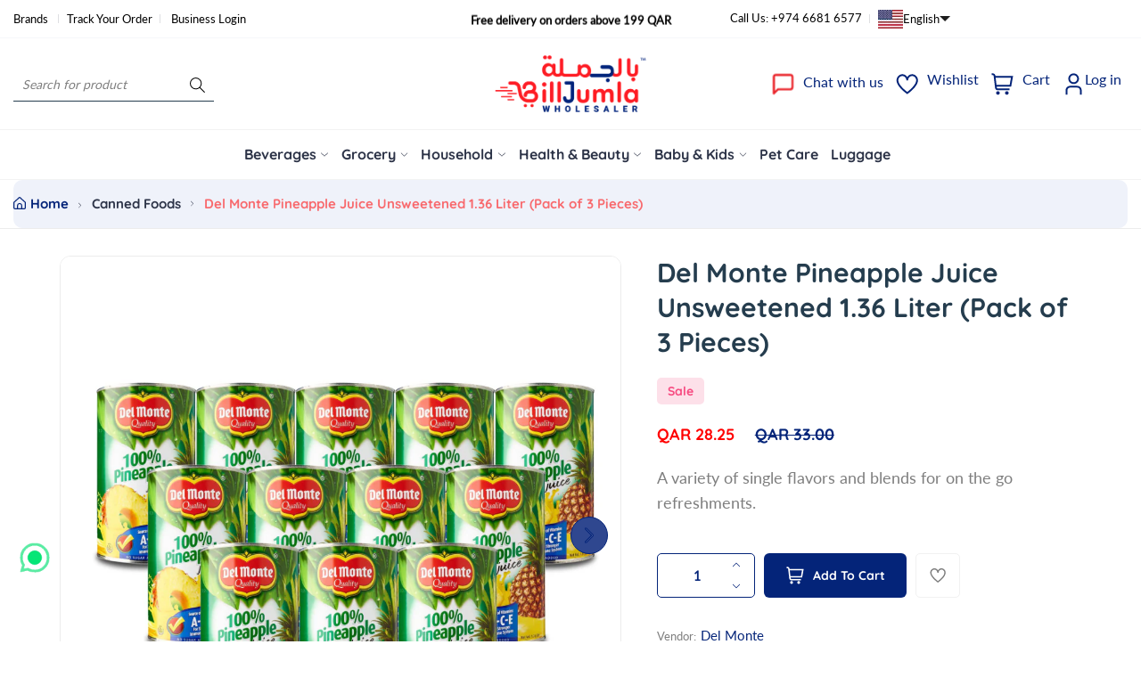

--- FILE ---
content_type: text/html; charset=utf-8
request_url: https://www.billjumla.com/products/delmonte-pineapple-juice-unsweetened-1-36liter-pack-of-12-pieces-dlm110dry00065?variant=31590742425700
body_size: 46109
content:
<!doctype html>
<html class="no-js" lang="en">
	<head><link href="//www.billjumla.com/cdn/shop/t/33/assets/style.css?v=141227306893195171051768724524" rel="stylesheet" type="text/css" media="all" /><script>window.performance && window.performance.mark && window.performance.mark('shopify.content_for_header.start');</script><meta id="shopify-digital-wallet" name="shopify-digital-wallet" content="/14311981156/digital_wallets/dialog">
<link rel="alternate" hreflang="x-default" href="https://www.billjumla.com/products/delmonte-pineapple-juice-unsweetened-1-36liter-pack-of-12-pieces-dlm110dry00065">
<link rel="alternate" hreflang="en" href="https://www.billjumla.com/products/delmonte-pineapple-juice-unsweetened-1-36liter-pack-of-12-pieces-dlm110dry00065">
<link rel="alternate" hreflang="ar" href="https://www.billjumla.com/ar/products/%D8%B9%D8%B5%D9%8A%D8%B1-%D8%AF%D9%8A%D9%84-%D9%85%D9%88%D9%86%D8%AA%D9%8A-%D8%A3%D9%86%D8%A7%D9%86%D8%A7%D8%B3-%D8%BA%D9%8A%D8%B1-%D9%85%D8%AD%D9%84%D9%89-1-36-%D9%84%D8%AA%D8%B1-%D8%B9%D8%A8%D9%88%D8%A9-%D9%85%D9%86-12-%D9%82%D8%B7%D8%B9%D8%A9">
<link rel="alternate" type="application/json+oembed" href="https://www.billjumla.com/products/delmonte-pineapple-juice-unsweetened-1-36liter-pack-of-12-pieces-dlm110dry00065.oembed">
<script async="async" src="/checkouts/internal/preloads.js?locale=en-QA"></script>
<script id="shopify-features" type="application/json">{"accessToken":"07dfe903031f139bec3f51dfbe4e3303","betas":["rich-media-storefront-analytics"],"domain":"www.billjumla.com","predictiveSearch":true,"shopId":14311981156,"locale":"en"}</script>
<script>var Shopify = Shopify || {};
Shopify.shop = "abuissadistribution.myshopify.com";
Shopify.locale = "en";
Shopify.currency = {"active":"QAR","rate":"1.0"};
Shopify.country = "QA";
Shopify.theme = {"name":"billjumla_shopify\/main","id":157349708032,"schema_name":"Nest","schema_version":"1.0.6","theme_store_id":null,"role":"main"};
Shopify.theme.handle = "null";
Shopify.theme.style = {"id":null,"handle":null};
Shopify.cdnHost = "www.billjumla.com/cdn";
Shopify.routes = Shopify.routes || {};
Shopify.routes.root = "/";</script>
<script type="module">!function(o){(o.Shopify=o.Shopify||{}).modules=!0}(window);</script>
<script>!function(o){function n(){var o=[];function n(){o.push(Array.prototype.slice.apply(arguments))}return n.q=o,n}var t=o.Shopify=o.Shopify||{};t.loadFeatures=n(),t.autoloadFeatures=n()}(window);</script>
<script id="shop-js-analytics" type="application/json">{"pageType":"product"}</script>
<script defer="defer" async type="module" src="//www.billjumla.com/cdn/shopifycloud/shop-js/modules/v2/client.init-shop-cart-sync_BT-GjEfc.en.esm.js"></script>
<script defer="defer" async type="module" src="//www.billjumla.com/cdn/shopifycloud/shop-js/modules/v2/chunk.common_D58fp_Oc.esm.js"></script>
<script defer="defer" async type="module" src="//www.billjumla.com/cdn/shopifycloud/shop-js/modules/v2/chunk.modal_xMitdFEc.esm.js"></script>
<script type="module">
  await import("//www.billjumla.com/cdn/shopifycloud/shop-js/modules/v2/client.init-shop-cart-sync_BT-GjEfc.en.esm.js");
await import("//www.billjumla.com/cdn/shopifycloud/shop-js/modules/v2/chunk.common_D58fp_Oc.esm.js");
await import("//www.billjumla.com/cdn/shopifycloud/shop-js/modules/v2/chunk.modal_xMitdFEc.esm.js");

  window.Shopify.SignInWithShop?.initShopCartSync?.({"fedCMEnabled":true,"windoidEnabled":true});

</script>
<script>(function() {
  var isLoaded = false;
  function asyncLoad() {
    if (isLoaded) return;
    isLoaded = true;
    var urls = ["https:\/\/chimpstatic.com\/mcjs-connected\/js\/users\/5df6d4a146965df583b8144b8\/0add53a7d955c0522fc379e03.js?shop=abuissadistribution.myshopify.com","https:\/\/load.csell.co\/assets\/js\/cross-sell.js?shop=abuissadistribution.myshopify.com","https:\/\/load.csell.co\/assets\/v2\/js\/core\/xsell.js?shop=abuissadistribution.myshopify.com","\/\/cdn.shopify.com\/s\/files\/1\/0257\/0108\/9360\/t\/85\/assets\/usf-license.js?shop=abuissadistribution.myshopify.com","https:\/\/intg.snapchat.com\/shopify\/shopify-scevent-init.js?id=fc73a6ec-458d-44d9-98eb-c8d71c419b8f\u0026shop=abuissadistribution.myshopify.com"];
    for (var i = 0; i < urls.length; i++) {
      var s = document.createElement('script');
      s.type = 'text/javascript';
      s.async = true;
      s.src = urls[i];
      var x = document.getElementsByTagName('script')[0];
      x.parentNode.insertBefore(s, x);
    }
  };
  if(window.attachEvent) {
    window.attachEvent('onload', asyncLoad);
  } else {
    window.addEventListener('load', asyncLoad, false);
  }
})();</script>
<script id="__st">var __st={"a":14311981156,"offset":10800,"reqid":"124dd8e2-3c83-42f6-95c9-414419d2fe29-1769111337","pageurl":"www.billjumla.com\/products\/delmonte-pineapple-juice-unsweetened-1-36liter-pack-of-12-pieces-dlm110dry00065?variant=31590742425700","u":"dbccded65526","p":"product","rtyp":"product","rid":4462818164836};</script>
<script>window.ShopifyPaypalV4VisibilityTracking = true;</script>
<script id="captcha-bootstrap">!function(){'use strict';const t='contact',e='account',n='new_comment',o=[[t,t],['blogs',n],['comments',n],[t,'customer']],c=[[e,'customer_login'],[e,'guest_login'],[e,'recover_customer_password'],[e,'create_customer']],r=t=>t.map((([t,e])=>`form[action*='/${t}']:not([data-nocaptcha='true']) input[name='form_type'][value='${e}']`)).join(','),a=t=>()=>t?[...document.querySelectorAll(t)].map((t=>t.form)):[];function s(){const t=[...o],e=r(t);return a(e)}const i='password',u='form_key',d=['recaptcha-v3-token','g-recaptcha-response','h-captcha-response',i],f=()=>{try{return window.sessionStorage}catch{return}},m='__shopify_v',_=t=>t.elements[u];function p(t,e,n=!1){try{const o=window.sessionStorage,c=JSON.parse(o.getItem(e)),{data:r}=function(t){const{data:e,action:n}=t;return t[m]||n?{data:e,action:n}:{data:t,action:n}}(c);for(const[e,n]of Object.entries(r))t.elements[e]&&(t.elements[e].value=n);n&&o.removeItem(e)}catch(o){console.error('form repopulation failed',{error:o})}}const l='form_type',E='cptcha';function T(t){t.dataset[E]=!0}const w=window,h=w.document,L='Shopify',v='ce_forms',y='captcha';let A=!1;((t,e)=>{const n=(g='f06e6c50-85a8-45c8-87d0-21a2b65856fe',I='https://cdn.shopify.com/shopifycloud/storefront-forms-hcaptcha/ce_storefront_forms_captcha_hcaptcha.v1.5.2.iife.js',D={infoText:'Protected by hCaptcha',privacyText:'Privacy',termsText:'Terms'},(t,e,n)=>{const o=w[L][v],c=o.bindForm;if(c)return c(t,g,e,D).then(n);var r;o.q.push([[t,g,e,D],n]),r=I,A||(h.body.append(Object.assign(h.createElement('script'),{id:'captcha-provider',async:!0,src:r})),A=!0)});var g,I,D;w[L]=w[L]||{},w[L][v]=w[L][v]||{},w[L][v].q=[],w[L][y]=w[L][y]||{},w[L][y].protect=function(t,e){n(t,void 0,e),T(t)},Object.freeze(w[L][y]),function(t,e,n,w,h,L){const[v,y,A,g]=function(t,e,n){const i=e?o:[],u=t?c:[],d=[...i,...u],f=r(d),m=r(i),_=r(d.filter((([t,e])=>n.includes(e))));return[a(f),a(m),a(_),s()]}(w,h,L),I=t=>{const e=t.target;return e instanceof HTMLFormElement?e:e&&e.form},D=t=>v().includes(t);t.addEventListener('submit',(t=>{const e=I(t);if(!e)return;const n=D(e)&&!e.dataset.hcaptchaBound&&!e.dataset.recaptchaBound,o=_(e),c=g().includes(e)&&(!o||!o.value);(n||c)&&t.preventDefault(),c&&!n&&(function(t){try{if(!f())return;!function(t){const e=f();if(!e)return;const n=_(t);if(!n)return;const o=n.value;o&&e.removeItem(o)}(t);const e=Array.from(Array(32),(()=>Math.random().toString(36)[2])).join('');!function(t,e){_(t)||t.append(Object.assign(document.createElement('input'),{type:'hidden',name:u})),t.elements[u].value=e}(t,e),function(t,e){const n=f();if(!n)return;const o=[...t.querySelectorAll(`input[type='${i}']`)].map((({name:t})=>t)),c=[...d,...o],r={};for(const[a,s]of new FormData(t).entries())c.includes(a)||(r[a]=s);n.setItem(e,JSON.stringify({[m]:1,action:t.action,data:r}))}(t,e)}catch(e){console.error('failed to persist form',e)}}(e),e.submit())}));const S=(t,e)=>{t&&!t.dataset[E]&&(n(t,e.some((e=>e===t))),T(t))};for(const o of['focusin','change'])t.addEventListener(o,(t=>{const e=I(t);D(e)&&S(e,y())}));const B=e.get('form_key'),M=e.get(l),P=B&&M;t.addEventListener('DOMContentLoaded',(()=>{const t=y();if(P)for(const e of t)e.elements[l].value===M&&p(e,B);[...new Set([...A(),...v().filter((t=>'true'===t.dataset.shopifyCaptcha))])].forEach((e=>S(e,t)))}))}(h,new URLSearchParams(w.location.search),n,t,e,['guest_login'])})(!0,!0)}();</script>
<script integrity="sha256-4kQ18oKyAcykRKYeNunJcIwy7WH5gtpwJnB7kiuLZ1E=" data-source-attribution="shopify.loadfeatures" defer="defer" src="//www.billjumla.com/cdn/shopifycloud/storefront/assets/storefront/load_feature-a0a9edcb.js" crossorigin="anonymous"></script>
<script data-source-attribution="shopify.dynamic_checkout.dynamic.init">var Shopify=Shopify||{};Shopify.PaymentButton=Shopify.PaymentButton||{isStorefrontPortableWallets:!0,init:function(){window.Shopify.PaymentButton.init=function(){};var t=document.createElement("script");t.src="https://www.billjumla.com/cdn/shopifycloud/portable-wallets/latest/portable-wallets.en.js",t.type="module",document.head.appendChild(t)}};
</script>
<script data-source-attribution="shopify.dynamic_checkout.buyer_consent">
  function portableWalletsHideBuyerConsent(e){var t=document.getElementById("shopify-buyer-consent"),n=document.getElementById("shopify-subscription-policy-button");t&&n&&(t.classList.add("hidden"),t.setAttribute("aria-hidden","true"),n.removeEventListener("click",e))}function portableWalletsShowBuyerConsent(e){var t=document.getElementById("shopify-buyer-consent"),n=document.getElementById("shopify-subscription-policy-button");t&&n&&(t.classList.remove("hidden"),t.removeAttribute("aria-hidden"),n.addEventListener("click",e))}window.Shopify?.PaymentButton&&(window.Shopify.PaymentButton.hideBuyerConsent=portableWalletsHideBuyerConsent,window.Shopify.PaymentButton.showBuyerConsent=portableWalletsShowBuyerConsent);
</script>
<script data-source-attribution="shopify.dynamic_checkout.cart.bootstrap">document.addEventListener("DOMContentLoaded",(function(){function t(){return document.querySelector("shopify-accelerated-checkout-cart, shopify-accelerated-checkout")}if(t())Shopify.PaymentButton.init();else{new MutationObserver((function(e,n){t()&&(Shopify.PaymentButton.init(),n.disconnect())})).observe(document.body,{childList:!0,subtree:!0})}}));
</script>

<script>window.performance && window.performance.mark && window.performance.mark('shopify.content_for_header.end');</script>
<script>window._usfTheme={
    id:146906317056,
    name:"Nest",
    version:"1.0.6",
    vendor:"Liquidmate",
    applied:1,
    assetUrl:"//www.billjumla.com/cdn/shop/t/33/assets/usf-boot.js?v=112577008333360573281764482393"
};
window._usfCustomerTags = null;
window._usfCollectionId = null;
window._usfCollectionDefaultSort = null;
window._usfLocale = "en";
window._usfRootUrl = "\/";
window.usf = {
  settings: {"online":1,"version":"1.0.2.4112","shop":"abuissadistribution.myshopify.com","siteId":"9acdb471-372d-4e39-8a85-6d7b7aed395a","resUrl":"//cdn.shopify.com/s/files/1/0257/0108/9360/t/85/assets/","analyticsApiUrl":"https://svc-0-analytics-usf.hotyon.com/set","searchSvcUrl":"https://svc-0-usf.hotyon.com/","enabledPlugins":["lang-langshop"],"mobileBreakpoint":767,"decimals":2,"useTrailingZeros":1,"decimalDisplay":".","thousandSeparator":",","currency":"QAR","priceLongFormat":"<span class=money> QAR {0}</span>","priceFormat":"<span class=money> QAR {0}</span>","plugins":{},"revision":86784776,"filters":{"filtersHorzStyle":"default","filtersHorzPosition":"left","filtersMobileStyle":"default"},"instantSearch":{"online":1,"searchBoxSelector":"input[name=q]","numOfSuggestions":6,"numOfProductMatches":6,"numOfCollections":4,"numOfPages":4,"layout":"two-columns","productDisplayType":"list","productColumnPosition":"left","productsPerRow":2,"showPopularProducts":1,"numOfPopularProducts":6,"numOfRecentSearches":5},"search":{"online":1,"sortFields":["bestselling","-date","title","-title","date","price","-price","-discount","r"],"searchResultsUrl":"/pages/search-results","more":"infinite","itemsPerPage":28,"imageSizeType":"dynamic","imageSize":"600,350","showAltImage":1,"showVendor":1,"showSale":1,"showSoldOut":1,"canChangeUrl":1},"collections":{"online":1,"collectionsPageUrl":"/pages/collections"},"filterNavigation":{"showFilterArea":1},"translation_ar":{"search":"Search","latestSearches":"Latest searches","popularSearches":"Popular searches","viewAllResultsFor":"عرض جميع النتائج <span class=\"usf-highlight\">{0}</span>","viewAllResults":"view all results","noMatchesFoundFor":"لم يتم العثور على تطابقات لـ \"<b> {0} </b>\". يرجى المحاولة مرة أخرى مع مصطلح مختلف.","productSearchResultWithTermSummary":"<b>{0}</b>النتائج ل '<b>{1}</b>'","productSearchResultSummary":"<b>{0}</b> منتجات","productSearchNoResults":"<h2> لا يوجد تطابق لـ '<b> {0} </b>'. </h2> <p> تحقق من الفلاتر أو الهجاء أو حاول مصطلحات بحث أقل تحديدًا. </ p>","productSearchNoResultsEmptyTerm":"<h2> لم يتم العثور على نتائج. </ h2> <p>  تحقق من الفلاتر أو جرب مصطلحات أقل تحديدًا. </ p>","clearAll":"امسح الكل","clear":"مسح","clearAllFilters":"Clear all filters","clearFiltersBy":"Clear filters by {0}","filterBy":"Filter by {0}","sort":"Sort","sortBy_r":"Relevance","sortBy_title":"العنوان : أ-ي","sortBy_-title":"العنوان : ي-أ","sortBy_date":"التاريخ : القديم - الجديد","sortBy_-date":"  التاريخ : الجديد - القديم","sortBy_price":"السعر : الأقل - الأعلى","sortBy_-price":" السعر :  الأعلى - الأقل","sortBy_percentSale":"Percent sales: Low to High","sortBy_-percentSale":"Percent sales: High to Low","sortBy_-discount":" الخصم :  الأعلى - الأقل","sortBy_bestselling":"الأفضل مبيعا","sortBy_-available":"Inventory: High to Low","sortBy_producttype":"Product Type: A-Z","sortBy_-producttype":"Product Type: Z-A","sortBy_random":"Random","filters":"الترشيحات","filterOptions":"خيارات الترشيح","clearFilterOptions":"مسح جميع خيارات الترشيح","youHaveViewed":"لقد شاهدت{0} من {1} المنتجات","loadMore":"تحميل المزيد","loadPrev":"Load previous","productMatches":"تطابقات المنتج","trending":"Trending","didYouMean":"Sorry, nothing found for '<b>{0}</b>'.<br>Did you mean '<b>{1}</b>'?","searchSuggestions":"اقتراحات البحث","popularSearch":"Popular search","quantity":"الكمية","selectedVariantNotAvailable":"المتغير المحدد غير متوفر .","addToCart":"اضف الى عربة التسوق","seeFullDetails":"التفاصيل الكاملة","chooseOptions":"قم بتحديد الخيارات","quickView":"نظرة سريعة","sale":"عروض ترويجية","save":"حفظ","soldOut":"بيعت كلها","viewItems":"عرض المنتجات","more":"المزيد","all":"الكل","prevPage":"الصفحة السابقة","gotoPage":"الذهاب الى الصفحة {0}","nextPage":"الصفحة التالية","from":"From","collections":"Collections","pages":"Pages","sortBy_":"ملائمة"},"translation_en":{"search":"Search","latestSearches":"Latest searches","popularSearches":"Popular searches","viewAllResultsFor":"view all results for <span class=\"usf-highlight\">{0}</span>","viewAllResults":"view all results","noMatchesFoundFor":"No matches found for \"<b>{0}</b>\". Please try again with a different term.","productSearchResultWithTermSummary":"<b>{0}</b> results for '<b>{1}</b>'","productSearchResultSummary":"<b>{0}</b> products","productSearchNoResults":"<h2>No matching for '<b>{0}</b>'.</h2><p>But don't give up – check the filters, spelling or try less specific search terms.</p>","productSearchNoResultsEmptyTerm":"<h2>No results found.</h2><p>But don't give up – check the filters or try less specific terms.</p>","clearAll":"Clear all","clear":"Clear","clearAllFilters":"Clear all filters","clearFiltersBy":"Clear filters by {0}","filterBy":"Filter by {0}","sort":"Sort","sortBy_r":"Relevance","sortBy_title":"Title: A-Z","sortBy_-title":"Title: Z-A","sortBy_date":"Date: Old to New","sortBy_-date":"Date: New to Old","sortBy_price":"Price: Low to High","sortBy_-price":"Price: High to Low","sortBy_percentSale":"Percent sales: Low to High","sortBy_-percentSale":"Percent sales: High to Low","sortBy_-discount":"Discount: High to Low","sortBy_bestselling":"Best selling","sortBy_-available":"Inventory: High to Low","sortBy_producttype":"Product Type: A-Z","sortBy_-producttype":"Product Type: Z-A","sortBy_random":"Random","filters":"Filters","filterOptions":"Filter options","clearFilterOptions":"Clear all filter options","youHaveViewed":"You've viewed {0} of {1} products","loadMore":"Load more","loadPrev":"Load previous","productMatches":"Product matches","trending":"Trending","didYouMean":"Sorry, nothing found for '<b>{0}</b>'.<br>Did you mean '<b>{1}</b>'?","searchSuggestions":"Search suggestions","popularSearch":"Popular search","quantity":"Quantity","selectedVariantNotAvailable":"The selected variant is not available.","addToCart":"Add to cart","seeFullDetails":"See full details","chooseOptions":"Choose options","quickView":"Quick view","sale":"Promotion","save":"Save","soldOut":"Sold out","viewItems":"View items","more":"More","all":"All","prevPage":"Previous page","gotoPage":"Go to page {0}","nextPage":"Next page","from":"From","collections":"Collections","pages":"Pages","sortBy_option:Color":"Color: A-Z","sortBy_-option:Color":"Color: Z-A","sortBy_option:Size":"Size: A-Z","sortBy_-option:Size":"Size: Z-A","sortBy_option:Denominations":"Denominations: A-Z","sortBy_-option:Denominations":"Denominations: Z-A","sortBy_metafield:MyNamespace.MyKey1":"MyNamespace.MyKey1: A-Z","sortBy_-metafield:MyNamespace.MyKey1":"MyNamespace.MyKey1: Z-A","sortBy_option:COLOR":"COLOR: A-Z","sortBy_-option:COLOR":"COLOR: Z-A","sortBy_option:DESIGN":"DESIGN: A-Z","sortBy_-option:DESIGN":"DESIGN: Z-A","sortBy_option:SIZE":"SIZE: A-Z","sortBy_-option:SIZE":"SIZE: Z-A","sortBy_option:Title":"Title: A-Z","sortBy_-option:Title":"Title: Z-A","sortBy_option:Flavor":"Flavor: A-Z","sortBy_-option:Flavor":"Flavor: Z-A","sortBy_option:Design":"Design: A-Z","sortBy_-option:Design":"Design: Z-A","sortBy_option:design":"design: A-Z","sortBy_-option:design":"design: Z-A"}}
}
</script>
<script src="//www.billjumla.com/cdn/shop/t/33/assets/usf-boot.js?v=112577008333360573281764482393" async></script>
<link href="//www.billjumla.com/cdn/shop/t/33/assets/style.css?v=141227306893195171051768724524" rel="stylesheet" type="text/css" media="all" /><style>
	@font-face {
  font-family: Lato;
  font-weight: 400;
  font-style: normal;
  font-display: swap;
  src: url("//www.billjumla.com/cdn/fonts/lato/lato_n4.c3b93d431f0091c8be23185e15c9d1fee1e971c5.woff2") format("woff2"),
       url("//www.billjumla.com/cdn/fonts/lato/lato_n4.d5c00c781efb195594fd2fd4ad04f7882949e327.woff") format("woff");
}

	@font-face {
  font-family: Quicksand;
  font-weight: 700;
  font-style: normal;
  font-display: swap;
  src: url("//www.billjumla.com/cdn/fonts/quicksand/quicksand_n7.d375fe11182475f82f7bb6306a0a0e4018995610.woff2") format("woff2"),
       url("//www.billjumla.com/cdn/fonts/quicksand/quicksand_n7.8ac2ae2fc4b90ef79aaa7aedb927d39f9f9aa3f4.woff") format("woff");
}


	

:root {
		--text-color: 126, 126, 126;
		--color-2: 255, 29, 40;
		--heading-color: 37, 61, 78;
		--link-color: 4, 36, 121;
		--link-hover: 4, 36, 121;
		--success-color: 22, 199, 154;
		--border-color: 229, 229, 229;
		--error-color: 239, 79, 79;

		--overlay-color: 0, 0, 0;
		--loading-color: 43, 43, 43;

		--button-text-color: 255, 255, 255;
		--button-text-color-hover: 255, 255, 255;
		--button-bg-color: 4, 36, 121;
		--button-bg-color-hover: 255, 29, 40;
		--button-outline-color: 255, 255, 255;

		--button-radius-theme: 12px;
		--button-radius: 5px;
		--button-radius-outset: 6px;
		--button-border-width: 1px;
		--button-border-offset: 0.3px;
		--button-border-opacity: 1.0;
		--button-shadow-opacity: 1.0;
		--button-shadow-offset-x: 0px;
		--button-shadow-offset-y: 0px;
		--button-shadow-blur: 0px;
		--button-shadow-spread: 0rem;

		--color-collection-pr: 173, 173, 173;
		--bg-color-collection-pr: 222, 249, 236;
		--border-hover-product: 255, 29, 40;
		--sale-label-color: 206, 55, 58;
		--newlable-color: 59, 183, 126;
		--bgsale-label-quickview: 253, 224, 233;
		--sale-label-quickview: 247, 75, 129;
		--sale-price-color: 4, 36, 121;
		--old-price-color: 4, 36, 121;
		--list-icon-hover-color: 255, 29, 40;
		--bg-ad-to-cart: 4, 36, 121;
		--in-stock-color: 92, 106, 196;
		--low-stock-color: 238, 0, 0;
		--out-stock-color: 83, 86, 94;
		--rating-star-color: 22, 199, 154;

		--body-font-family: Lato, sans-serif;
		--body-font-style: normal;
		--body-font-weight: 400;

		--body-font-size: 15px;
		--body-line-height: 1.6;
		--body-letter-spacing: 0px;

		--heading-font-family: Quicksand, sans-serif;
		--heading-font-style: normal;
		--heading-font-weight: 700;
		--heading-line-height: 1.3;
		--heading-letter-spacing: 0px;

		--h1-font-size: 48px;
		--h2-font-size: 40px;
		--h3-font-size: 32px;
		--h4-font-size: 24px;
		--h5-font-size: 20px;
		--h6-font-size: 16px;

		--grid-gutter: 1.5rem;

		--duration-short: 100ms;
		--duration-default: 300ms;
		--duration-long: 500ms;
	}body {
			background-color: #fff;
		}
.row {
	margin-left: -15px;
	margin-right: -15px;
}

.row-fluid {
	margin-left: 0;
	margin-right: 0;
}

.row-fluid [class*="col-"] {
	padding-right: 0;
	padding-left: 0;
}

.container {
	max-width: 100%;
	margin-right: auto;
	margin-left: auto;
	padding-left: 15px;
	padding-right: 15px;
}

@media (min-width: 768px) {
	.container {
		max-width: 992px;
	}
}

@media (min-width: 992px) {
	.container {
		max-width: 1610px;
	}
}

@media (max-width: 767px) {
	.container {
		padding-left: 2rem;
		padding-right: 2rem;
	}
}


.grid {
	margin: 0 -15px;
	min-height: 1px;
	display: flex;
	flex-wrap: wrap;
	padding: 0;
	list-style: none;
	row-gap: 24px;
}

.grid-layout{
	display: grid;
	gap: 30px;
}

.grid-item {
	padding-left: 15px;
	padding-right: 15px;
	min-height: 1px;
}




@media (min-width: 992px) {.grid-1 .grid-item {
			width: 100.0%;
		}.grid-2 .grid-item {
			width: 50.0%;
		}.grid-3 .grid-item {
			width: 33.333333333333336%;
		}.grid-4 .grid-item {
			width: 25.0%;
		}.grid-5 .grid-item {
			width: 20.0%;
		}.grid-6 .grid-item {
			width: 16.666666666666668%;
		}.grid-7 .grid-item {
			width: 14.285714285714286%;
		}.grid-8 .grid-item {
			width: 12.5%;
		}.grid-9 .grid-item {
			width: 11.11111111111111%;
		}.grid-10 .grid-item {
			width: 10.0%;
		}.grid-11 .grid-item {
			width: 9.090909090909092%;
		}.grid-12 .grid-item {
			width: 8.333333333333334%;
		}.grid-layout.grid-1 {
			grid-template-columns: repeat( 1,minmax(0,1fr) );
		}.grid-layout.grid-2 {
			grid-template-columns: repeat( 2,minmax(0,1fr) );
		}.grid-layout.grid-3 {
			grid-template-columns: repeat( 3,minmax(0,1fr) );
		}.grid-layout.grid-4 {
			grid-template-columns: repeat( 4,minmax(0,1fr) );
		}.grid-layout.grid-5 {
			grid-template-columns: repeat( 5,minmax(0,1fr) );
		}.grid-layout.grid-6 {
			grid-template-columns: repeat( 6,minmax(0,1fr) );
		}.grid-layout.grid-7 {
			grid-template-columns: repeat( 7,minmax(0,1fr) );
		}.grid-layout.grid-8 {
			grid-template-columns: repeat( 8,minmax(0,1fr) );
		}.grid-layout.grid-9 {
			grid-template-columns: repeat( 9,minmax(0,1fr) );
		}.grid-layout.grid-10 {
			grid-template-columns: repeat( 10,minmax(0,1fr) );
		}.grid-layout.grid-11 {
			grid-template-columns: repeat( 11,minmax(0,1fr) );
		}.grid-layout.grid-12 {
			grid-template-columns: repeat( 12,minmax(0,1fr) );
		}}


@media (min-width: 768px) and (max-width: 991px) {.grid-tablet-1 .grid-item {
			width: 100.0%;
		}.grid-tablet-2 .grid-item {
			width: 50.0%;
		}.grid-tablet-3 .grid-item {
			width: 33.333333333333336%;
		}.grid-tablet-4 .grid-item {
			width: 25.0%;
		}.grid-tablet-5 .grid-item {
			width: 20.0%;
		}.grid-tablet-6 .grid-item {
			width: 16.666666666666668%;
		}.grid-tablet-7 .grid-item {
			width: 14.285714285714286%;
		}.grid-tablet-8 .grid-item {
			width: 12.5%;
		}.grid-tablet-9 .grid-item {
			width: 11.11111111111111%;
		}.grid-tablet-10 .grid-item {
			width: 10.0%;
		}.grid-tablet-11 .grid-item {
			width: 9.090909090909092%;
		}.grid-tablet-12 .grid-item {
			width: 8.333333333333334%;
		}.grid-layout.grid-tablet-1 {
			grid-template-columns: repeat( 1,minmax(0,1fr) );
		}.grid-layout.grid-tablet-2 {
			grid-template-columns: repeat( 2,minmax(0,1fr) );
		}.grid-layout.grid-tablet-3 {
			grid-template-columns: repeat( 3,minmax(0,1fr) );
		}.grid-layout.grid-tablet-4 {
			grid-template-columns: repeat( 4,minmax(0,1fr) );
		}.grid-layout.grid-tablet-5 {
			grid-template-columns: repeat( 5,minmax(0,1fr) );
		}.grid-layout.grid-tablet-6 {
			grid-template-columns: repeat( 6,minmax(0,1fr) );
		}.grid-layout.grid-tablet-7 {
			grid-template-columns: repeat( 7,minmax(0,1fr) );
		}.grid-layout.grid-tablet-8 {
			grid-template-columns: repeat( 8,minmax(0,1fr) );
		}.grid-layout.grid-tablet-9 {
			grid-template-columns: repeat( 9,minmax(0,1fr) );
		}.grid-layout.grid-tablet-10 {
			grid-template-columns: repeat( 10,minmax(0,1fr) );
		}.grid-layout.grid-tablet-11 {
			grid-template-columns: repeat( 11,minmax(0,1fr) );
		}.grid-layout.grid-tablet-12 {
			grid-template-columns: repeat( 12,minmax(0,1fr) );
		}}


@media (max-width: 767px) {.grid-mobile-1 .grid-item {
			width: 100.0%;
		}.grid-mobile-2 .grid-item {
			width: 50.0%;
		}.grid-mobile-3 .grid-item {
			width: 33.333333333333336%;
		}.grid-mobile-4 .grid-item {
			width: 25.0%;
		}.grid-mobile-5 .grid-item {
			width: 20.0%;
		}.grid-mobile-6 .grid-item {
			width: 16.666666666666668%;
		}.grid-mobile-7 .grid-item {
			width: 14.285714285714286%;
		}.grid-mobile-8 .grid-item {
			width: 12.5%;
		}.grid-mobile-9 .grid-item {
			width: 11.11111111111111%;
		}.grid-mobile-10 .grid-item {
			width: 10.0%;
		}.grid-mobile-11 .grid-item {
			width: 9.090909090909092%;
		}.grid-mobile-12 .grid-item {
			width: 8.333333333333334%;
		}.grid-layout.grid-mobile-1 {
			grid-template-columns: repeat( 1,minmax(0,1fr) );
		}.grid-layout.grid-mobile-2 {
			grid-template-columns: repeat( 2,minmax(0,1fr) );
		}.grid-layout.grid-mobile-3 {
			grid-template-columns: repeat( 3,minmax(0,1fr) );
		}.grid-layout.grid-mobile-4 {
			grid-template-columns: repeat( 4,minmax(0,1fr) );
		}.grid-layout.grid-mobile-5 {
			grid-template-columns: repeat( 5,minmax(0,1fr) );
		}.grid-layout.grid-mobile-6 {
			grid-template-columns: repeat( 6,minmax(0,1fr) );
		}.grid-layout.grid-mobile-7 {
			grid-template-columns: repeat( 7,minmax(0,1fr) );
		}.grid-layout.grid-mobile-8 {
			grid-template-columns: repeat( 8,minmax(0,1fr) );
		}.grid-layout.grid-mobile-9 {
			grid-template-columns: repeat( 9,minmax(0,1fr) );
		}.grid-layout.grid-mobile-10 {
			grid-template-columns: repeat( 10,minmax(0,1fr) );
		}.grid-layout.grid-mobile-11 {
			grid-template-columns: repeat( 11,minmax(0,1fr) );
		}.grid-layout.grid-mobile-12 {
			grid-template-columns: repeat( 12,minmax(0,1fr) );
		}}


[data-delay="0.15s"] {
		transition-delay: 0.15s;
	}[data-delay="0.3s"] {
		transition-delay: 0.3s;
	}[data-delay="0.45s"] {
		transition-delay: 0.45s;
	}[data-delay="0.6s"] {
		transition-delay: 0.6s;
	}[data-delay="0.75s"] {
		transition-delay: 0.75s;
	}[data-delay="0.9s"] {
		transition-delay: 0.9s;
	}[data-delay="1.05s"] {
		transition-delay: 1.05s;
	}[data-delay="1.2s"] {
		transition-delay: 1.2s;
	}[data-delay="1.35s"] {
		transition-delay: 1.35s;
	}[data-delay="1.5s"] {
		transition-delay: 1.5s;
	}[data-delay="1.65s"] {
		transition-delay: 1.65s;
	}[data-delay="1.8s"] {
		transition-delay: 1.8s;
	}[data-delay="1.95s"] {
		transition-delay: 1.95s;
	}
@media (max-width: 1710px) {
	.swiper-button-prev,
	.swiper-button-next {
		background-color: #fff;
		padding: 1rem;
	}

	.swiper-button-prev svg,
	.swiper-button-next svg {
		height: 2rem;
		width: 2rem;
	}

	.swiper-button-prev,
	.swiper-rtl .swiper-button-next {
		left: 1.5rem;
	}

	.swiper-button-next,
	.swiper-rtl .swiper-button-prev {
		right: 1.5rem;
	}

	.main-product .product-thumbs .swiper-button-prev svg,
	.main-product .product-thumbs .swiper-button-next svg {
		height: 2rem;
		width: 2rem;
	}

	.main-product .product-thumbs .swiper-button-prev,
	.main-product .swiper-rtl .swiper-button-next {
		left: 1.5rem;
	}

	.main-product .product-thumbs .swiper-button-next,
	.main-product .swiper-rtl .swiper-button-prev {
		right: 1.5rem;
	}
}

@media (max-width: 1680px) and (hover: hover) {
	.swiper-button-prev:hover,
	.swiper-button-next:hover {
		background-color: rgb(var(--heading-color));
		color: #fff;
	}
}


@media (max-width: 1609px) {
	.template-cart .cart-page-section .cart-table {
		table-layout: auto;
	}

	.template-cart .cart-page-section .cart-table th:first-child,
	.template-cart .cart-page-section .cart-table td:first-child {
		width: auto;
	}

	.template-cart .cart-page-section .cart-table th:last-child,
	.template-cart .cart-page-section .cart-table td:last-child {
		width: auto;
	}
}
</style>


<meta charset="utf-8">
<meta http-equiv="X-UA-Compatible" content="IE=edge">
<meta name="viewport" content="width=device-width,initial-scale=1">
<meta name="theme-color" content="#042479"><meta property="og:site_name" content="Billjumla.com">
<meta property="og:url" content="https://www.billjumla.com/products/delmonte-pineapple-juice-unsweetened-1-36liter-pack-of-12-pieces-dlm110dry00065"><meta property="og:type" content="product">
	<meta property="og:title" content="Del Monte Pineapple Juice Unsweetened 1.36 Liter (Pack of 3 Pieces)">
	<meta property="og:price:amount" content="28.25">
	<meta property="og:price:currency" content="QAR"><meta property="og:image" content="http://www.billjumla.com/cdn/shop/products/DLM110DRY00065_0.jpg?v=1737015851&width=1024">
		<meta property="og:image:secure_url" content="https://www.billjumla.com/cdn/shop/products/DLM110DRY00065_0.jpg?v=1737015851&width=1024">
		<meta property="og:image:width" content="1000">
		<meta property="og:image:height" content="1000"><meta property="product:price:amount" content="28.25">
	<meta property="product:price:currency" content="QAR"><meta name="description" content="A variety of single flavors and blends for on the go refreshments. "><link rel="canonical" href="https://www.billjumla.com/products/delmonte-pineapple-juice-unsweetened-1-36liter-pack-of-12-pieces-dlm110dry00065">
<link rel="preconnect" href="https://cdn.shopify.com" crossorigin><link rel="icon" type="image/png" href="//www.billjumla.com/cdn/shop/files/launcher_icon_66cd2b88-8dd8-4f79-a0b5-f840e6863d11.png?crop=center&height=32&v=1734944887&width=32"><title>Del Monte Pineapple Juice Unsweetened 1.36 Liter (Pack of 3 Pieces)</title>

<script>window.performance && window.performance.mark && window.performance.mark('shopify.content_for_header.start');</script><meta id="shopify-digital-wallet" name="shopify-digital-wallet" content="/14311981156/digital_wallets/dialog">
<link rel="alternate" hreflang="x-default" href="https://www.billjumla.com/products/delmonte-pineapple-juice-unsweetened-1-36liter-pack-of-12-pieces-dlm110dry00065">
<link rel="alternate" hreflang="en" href="https://www.billjumla.com/products/delmonte-pineapple-juice-unsweetened-1-36liter-pack-of-12-pieces-dlm110dry00065">
<link rel="alternate" hreflang="ar" href="https://www.billjumla.com/ar/products/%D8%B9%D8%B5%D9%8A%D8%B1-%D8%AF%D9%8A%D9%84-%D9%85%D9%88%D9%86%D8%AA%D9%8A-%D8%A3%D9%86%D8%A7%D9%86%D8%A7%D8%B3-%D8%BA%D9%8A%D8%B1-%D9%85%D8%AD%D9%84%D9%89-1-36-%D9%84%D8%AA%D8%B1-%D8%B9%D8%A8%D9%88%D8%A9-%D9%85%D9%86-12-%D9%82%D8%B7%D8%B9%D8%A9">
<link rel="alternate" type="application/json+oembed" href="https://www.billjumla.com/products/delmonte-pineapple-juice-unsweetened-1-36liter-pack-of-12-pieces-dlm110dry00065.oembed">
<script async="async" src="/checkouts/internal/preloads.js?locale=en-QA"></script>
<script id="shopify-features" type="application/json">{"accessToken":"07dfe903031f139bec3f51dfbe4e3303","betas":["rich-media-storefront-analytics"],"domain":"www.billjumla.com","predictiveSearch":true,"shopId":14311981156,"locale":"en"}</script>
<script>var Shopify = Shopify || {};
Shopify.shop = "abuissadistribution.myshopify.com";
Shopify.locale = "en";
Shopify.currency = {"active":"QAR","rate":"1.0"};
Shopify.country = "QA";
Shopify.theme = {"name":"billjumla_shopify\/main","id":157349708032,"schema_name":"Nest","schema_version":"1.0.6","theme_store_id":null,"role":"main"};
Shopify.theme.handle = "null";
Shopify.theme.style = {"id":null,"handle":null};
Shopify.cdnHost = "www.billjumla.com/cdn";
Shopify.routes = Shopify.routes || {};
Shopify.routes.root = "/";</script>
<script type="module">!function(o){(o.Shopify=o.Shopify||{}).modules=!0}(window);</script>
<script>!function(o){function n(){var o=[];function n(){o.push(Array.prototype.slice.apply(arguments))}return n.q=o,n}var t=o.Shopify=o.Shopify||{};t.loadFeatures=n(),t.autoloadFeatures=n()}(window);</script>
<script id="shop-js-analytics" type="application/json">{"pageType":"product"}</script>
<script defer="defer" async type="module" src="//www.billjumla.com/cdn/shopifycloud/shop-js/modules/v2/client.init-shop-cart-sync_BT-GjEfc.en.esm.js"></script>
<script defer="defer" async type="module" src="//www.billjumla.com/cdn/shopifycloud/shop-js/modules/v2/chunk.common_D58fp_Oc.esm.js"></script>
<script defer="defer" async type="module" src="//www.billjumla.com/cdn/shopifycloud/shop-js/modules/v2/chunk.modal_xMitdFEc.esm.js"></script>
<script type="module">
  await import("//www.billjumla.com/cdn/shopifycloud/shop-js/modules/v2/client.init-shop-cart-sync_BT-GjEfc.en.esm.js");
await import("//www.billjumla.com/cdn/shopifycloud/shop-js/modules/v2/chunk.common_D58fp_Oc.esm.js");
await import("//www.billjumla.com/cdn/shopifycloud/shop-js/modules/v2/chunk.modal_xMitdFEc.esm.js");

  window.Shopify.SignInWithShop?.initShopCartSync?.({"fedCMEnabled":true,"windoidEnabled":true});

</script>
<script>(function() {
  var isLoaded = false;
  function asyncLoad() {
    if (isLoaded) return;
    isLoaded = true;
    var urls = ["https:\/\/chimpstatic.com\/mcjs-connected\/js\/users\/5df6d4a146965df583b8144b8\/0add53a7d955c0522fc379e03.js?shop=abuissadistribution.myshopify.com","https:\/\/load.csell.co\/assets\/js\/cross-sell.js?shop=abuissadistribution.myshopify.com","https:\/\/load.csell.co\/assets\/v2\/js\/core\/xsell.js?shop=abuissadistribution.myshopify.com","\/\/cdn.shopify.com\/s\/files\/1\/0257\/0108\/9360\/t\/85\/assets\/usf-license.js?shop=abuissadistribution.myshopify.com","https:\/\/intg.snapchat.com\/shopify\/shopify-scevent-init.js?id=fc73a6ec-458d-44d9-98eb-c8d71c419b8f\u0026shop=abuissadistribution.myshopify.com"];
    for (var i = 0; i < urls.length; i++) {
      var s = document.createElement('script');
      s.type = 'text/javascript';
      s.async = true;
      s.src = urls[i];
      var x = document.getElementsByTagName('script')[0];
      x.parentNode.insertBefore(s, x);
    }
  };
  if(window.attachEvent) {
    window.attachEvent('onload', asyncLoad);
  } else {
    window.addEventListener('load', asyncLoad, false);
  }
})();</script>
<script id="__st">var __st={"a":14311981156,"offset":10800,"reqid":"124dd8e2-3c83-42f6-95c9-414419d2fe29-1769111337","pageurl":"www.billjumla.com\/products\/delmonte-pineapple-juice-unsweetened-1-36liter-pack-of-12-pieces-dlm110dry00065?variant=31590742425700","u":"dbccded65526","p":"product","rtyp":"product","rid":4462818164836};</script>
<script>window.ShopifyPaypalV4VisibilityTracking = true;</script>
<script id="captcha-bootstrap">!function(){'use strict';const t='contact',e='account',n='new_comment',o=[[t,t],['blogs',n],['comments',n],[t,'customer']],c=[[e,'customer_login'],[e,'guest_login'],[e,'recover_customer_password'],[e,'create_customer']],r=t=>t.map((([t,e])=>`form[action*='/${t}']:not([data-nocaptcha='true']) input[name='form_type'][value='${e}']`)).join(','),a=t=>()=>t?[...document.querySelectorAll(t)].map((t=>t.form)):[];function s(){const t=[...o],e=r(t);return a(e)}const i='password',u='form_key',d=['recaptcha-v3-token','g-recaptcha-response','h-captcha-response',i],f=()=>{try{return window.sessionStorage}catch{return}},m='__shopify_v',_=t=>t.elements[u];function p(t,e,n=!1){try{const o=window.sessionStorage,c=JSON.parse(o.getItem(e)),{data:r}=function(t){const{data:e,action:n}=t;return t[m]||n?{data:e,action:n}:{data:t,action:n}}(c);for(const[e,n]of Object.entries(r))t.elements[e]&&(t.elements[e].value=n);n&&o.removeItem(e)}catch(o){console.error('form repopulation failed',{error:o})}}const l='form_type',E='cptcha';function T(t){t.dataset[E]=!0}const w=window,h=w.document,L='Shopify',v='ce_forms',y='captcha';let A=!1;((t,e)=>{const n=(g='f06e6c50-85a8-45c8-87d0-21a2b65856fe',I='https://cdn.shopify.com/shopifycloud/storefront-forms-hcaptcha/ce_storefront_forms_captcha_hcaptcha.v1.5.2.iife.js',D={infoText:'Protected by hCaptcha',privacyText:'Privacy',termsText:'Terms'},(t,e,n)=>{const o=w[L][v],c=o.bindForm;if(c)return c(t,g,e,D).then(n);var r;o.q.push([[t,g,e,D],n]),r=I,A||(h.body.append(Object.assign(h.createElement('script'),{id:'captcha-provider',async:!0,src:r})),A=!0)});var g,I,D;w[L]=w[L]||{},w[L][v]=w[L][v]||{},w[L][v].q=[],w[L][y]=w[L][y]||{},w[L][y].protect=function(t,e){n(t,void 0,e),T(t)},Object.freeze(w[L][y]),function(t,e,n,w,h,L){const[v,y,A,g]=function(t,e,n){const i=e?o:[],u=t?c:[],d=[...i,...u],f=r(d),m=r(i),_=r(d.filter((([t,e])=>n.includes(e))));return[a(f),a(m),a(_),s()]}(w,h,L),I=t=>{const e=t.target;return e instanceof HTMLFormElement?e:e&&e.form},D=t=>v().includes(t);t.addEventListener('submit',(t=>{const e=I(t);if(!e)return;const n=D(e)&&!e.dataset.hcaptchaBound&&!e.dataset.recaptchaBound,o=_(e),c=g().includes(e)&&(!o||!o.value);(n||c)&&t.preventDefault(),c&&!n&&(function(t){try{if(!f())return;!function(t){const e=f();if(!e)return;const n=_(t);if(!n)return;const o=n.value;o&&e.removeItem(o)}(t);const e=Array.from(Array(32),(()=>Math.random().toString(36)[2])).join('');!function(t,e){_(t)||t.append(Object.assign(document.createElement('input'),{type:'hidden',name:u})),t.elements[u].value=e}(t,e),function(t,e){const n=f();if(!n)return;const o=[...t.querySelectorAll(`input[type='${i}']`)].map((({name:t})=>t)),c=[...d,...o],r={};for(const[a,s]of new FormData(t).entries())c.includes(a)||(r[a]=s);n.setItem(e,JSON.stringify({[m]:1,action:t.action,data:r}))}(t,e)}catch(e){console.error('failed to persist form',e)}}(e),e.submit())}));const S=(t,e)=>{t&&!t.dataset[E]&&(n(t,e.some((e=>e===t))),T(t))};for(const o of['focusin','change'])t.addEventListener(o,(t=>{const e=I(t);D(e)&&S(e,y())}));const B=e.get('form_key'),M=e.get(l),P=B&&M;t.addEventListener('DOMContentLoaded',(()=>{const t=y();if(P)for(const e of t)e.elements[l].value===M&&p(e,B);[...new Set([...A(),...v().filter((t=>'true'===t.dataset.shopifyCaptcha))])].forEach((e=>S(e,t)))}))}(h,new URLSearchParams(w.location.search),n,t,e,['guest_login'])})(!0,!0)}();</script>
<script integrity="sha256-4kQ18oKyAcykRKYeNunJcIwy7WH5gtpwJnB7kiuLZ1E=" data-source-attribution="shopify.loadfeatures" defer="defer" src="//www.billjumla.com/cdn/shopifycloud/storefront/assets/storefront/load_feature-a0a9edcb.js" crossorigin="anonymous"></script>
<script data-source-attribution="shopify.dynamic_checkout.dynamic.init">var Shopify=Shopify||{};Shopify.PaymentButton=Shopify.PaymentButton||{isStorefrontPortableWallets:!0,init:function(){window.Shopify.PaymentButton.init=function(){};var t=document.createElement("script");t.src="https://www.billjumla.com/cdn/shopifycloud/portable-wallets/latest/portable-wallets.en.js",t.type="module",document.head.appendChild(t)}};
</script>
<script data-source-attribution="shopify.dynamic_checkout.buyer_consent">
  function portableWalletsHideBuyerConsent(e){var t=document.getElementById("shopify-buyer-consent"),n=document.getElementById("shopify-subscription-policy-button");t&&n&&(t.classList.add("hidden"),t.setAttribute("aria-hidden","true"),n.removeEventListener("click",e))}function portableWalletsShowBuyerConsent(e){var t=document.getElementById("shopify-buyer-consent"),n=document.getElementById("shopify-subscription-policy-button");t&&n&&(t.classList.remove("hidden"),t.removeAttribute("aria-hidden"),n.addEventListener("click",e))}window.Shopify?.PaymentButton&&(window.Shopify.PaymentButton.hideBuyerConsent=portableWalletsHideBuyerConsent,window.Shopify.PaymentButton.showBuyerConsent=portableWalletsShowBuyerConsent);
</script>
<script data-source-attribution="shopify.dynamic_checkout.cart.bootstrap">document.addEventListener("DOMContentLoaded",(function(){function t(){return document.querySelector("shopify-accelerated-checkout-cart, shopify-accelerated-checkout")}if(t())Shopify.PaymentButton.init();else{new MutationObserver((function(e,n){t()&&(Shopify.PaymentButton.init(),n.disconnect())})).observe(document.body,{childList:!0,subtree:!0})}}));
</script>
<!-- placeholder 622119d8a2c3c84e --><script>window.performance && window.performance.mark && window.performance.mark('shopify.content_for_header.end');</script>
<script>document.documentElement.className = document.documentElement.className.replace( 'no-js', 'js' );</script>
<link href="//www.billjumla.com/cdn/shop/t/33/assets/leaflet.css?v=88778465695038336471764482392" rel="stylesheet" type="text/css" media="all" />
<script src="//www.billjumla.com/cdn/shop/t/33/assets/leaflet.js?v=99018599511450200701764482392" defer></script>
<link href="//www.billjumla.com/cdn/shop/t/33/assets/swiper.css?v=125129387275467294961764482392" rel="stylesheet" type="text/css" media="all" />
<script src="https://cdn.jsdelivr.net/npm/swiper@9/swiper-bundle.min.js"></script>
<script src="//www.billjumla.com/cdn/shop/t/33/assets/theme.js?v=122634762463726768071764578202" defer="defer"></script>
<meta name="google-site-verification" content="g9zHBlcLXNZncl0nEodpAqrYT44kN4VIk-hR2qhkULk" />
	<!-- BEGIN app block: shopify://apps/microsoft-clarity/blocks/brandAgents_js/31c3d126-8116-4b4a-8ba1-baeda7c4aeea -->





<!-- END app block --><!-- BEGIN app block: shopify://apps/langshop/blocks/sdk/84899e01-2b29-42af-99d6-46d16daa2111 --><!-- BEGIN app snippet: config --><script type="text/javascript">
    /** Workaround for backward compatibility with old versions of localized themes */
    if (window.LangShopConfig && window.LangShopConfig.themeDynamics && window.LangShopConfig.themeDynamics.length) {
        themeDynamics = window.LangShopConfig.themeDynamics;
    } else {
        themeDynamics = [];
    }

    window.LangShopConfig = {
    "currentLanguage": "en",
    "currentCurrency": "qar",
    "currentCountry": "QA",
    "shopifyLocales": [{"code":"en","name":"English","endonym_name":"English","rootUrl":"\/"},{"code":"ar","name":"Arabic","endonym_name":"العربية","rootUrl":"\/ar"}    ],
    "shopifyCountries": [{"code":"QA","name":"Qatar", "currency":"QAR"}    ],
    "shopifyCurrencies": ["QAR"],
    "originalLanguage": {"code":"en","title":"English","icon":"https:\/\/cdn.shopify.com\/s\/files\/1\/0143\/1198\/1156\/t\/11\/assets\/usa-flag.jpg?v=1591197781","published":true},
    "targetLanguages": [{"code":"ar","title":"Arabic","icon":"https:\/\/cdn.shopify.com\/s\/files\/1\/0143\/1198\/1156\/t\/11\/assets\/qatar-flag.jpg?v=1591197804","published":true}],
    "languagesSwitchers": {"languageCurrency":{"status":"published","desktop":{"isActive":true,"generalCustomize":{"template":null,"displayed":"language","language":"name","languageFlag":true,"currency":"code","currencyFlag":true,"switcher":"relative","position":"bottom-right","verticalSliderValue":15,"verticalSliderDimension":"px","horizontalSliderValue":15,"horizontalSliderDimension":"px"},"advancedCustomize":{"switcherStyle":{"flagRounding":0,"flagRoundingDimension":"px","flagPosition":"left","backgroundColor":"#FFFFFF","padding":{"left":0,"top":0,"right":0,"bottom":0},"paddingDimension":"px","fontSize":18,"fontSizeDimension":"px","fontFamily":"inherit","fontColor":"#202223","borderWidth":0,"borderWidthDimension":"px","borderRadius":0,"borderRadiusDimension":"px","borderColor":"#FFFFFF"},"dropDownStyle":{"backgroundColor":"#FFFFFF","padding":{"left":0,"top":0,"right":0,"bottom":0},"paddingDimension":"px","fontSize":18,"fontSizeDimension":"px","fontFamily":"inherit","fontColor":"#202223","borderWidth":0,"borderWidthDimension":"px","borderRadius":0,"borderRadiusDimension":"px","borderColor":"#FFFFFF"},"arrow":{"size":6,"sizeDimension":"px","color":"#1D1D1D"}}},"mobile":{"isActive":false,"sameAsDesktop":false,"generalCustomize":{"template":4,"displayed":"language","language":"native-name","languageFlag":false,"currency":"code","currencyFlag":false,"switcher":"floating","position":"bottom-left","verticalSliderValue":99,"verticalSliderDimension":"px","horizontalSliderValue":0,"horizontalSliderDimension":"px"},"advancedCustomize":{"switcherStyle":{"flagRounding":0,"flagRoundingDimension":"px","flagPosition":"left","backgroundColor":"#FDFDFD","padding":{"left":16,"top":16,"right":16,"bottom":16},"paddingDimension":"px","fontSize":18,"fontSizeDimension":"px","fontFamily":"inherit","fontColor":"#202223","borderWidth":0,"borderWidthDimension":"px","borderRadius":4,"borderRadiusDimension":"px","borderColor":"#FFFFFF"},"dropDownStyle":{"backgroundColor":"#FDFDFD","padding":{"left":16,"top":16,"right":16,"bottom":16},"paddingDimension":"px","fontSize":18,"fontSizeDimension":"px","fontFamily":"inherit","fontColor":"#202223","borderWidth":0,"borderWidthDimension":"px","borderRadius":4,"borderRadiusDimension":"px","borderColor":"#FFFFFF"},"arrow":{"size":6,"sizeDimension":"px","color":"#000000"}}}},"autoDetection":{"status":"admin-only","alertType":"popup","popupContainer":{"position":"center","backgroundColor":"#FFFFFF","width":700,"widthDimension":"px","padding":{"left":20,"top":20,"right":20,"bottom":20},"paddingDimension":"px","borderWidth":0,"borderWidthDimension":"px","borderRadius":8,"borderRadiusDimension":"px","borderColor":"#FFFFFF","fontSize":18,"fontSizeDimension":"px","fontFamily":"inherit","fontColor":"#202223"},"bannerContainer":{"position":"top","backgroundColor":"#FFFFFF","width":8,"widthDimension":"px","padding":{"left":20,"top":20,"right":20,"bottom":20},"paddingDimension":"px","borderWidth":0,"borderWidthDimension":"px","borderRadius":8,"borderRadiusDimension":"px","borderColor":"#FFFFFF","fontSize":18,"fontSizeDimension":"px","fontFamily":"inherit","fontColor":"#202223"},"selectorContainer":{"backgroundColor":"#FFFFFF","padding":{"left":8,"top":8,"right":8,"bottom":8},"paddingDimension":"px","borderWidth":0,"borderWidthDimension":"px","borderRadius":8,"borderRadiusDimension":"px","borderColor":"#FFFFFF","fontSize":18,"fontSizeDimension":"px","fontFamily":"inherit","fontColor":"#202223"},"button":{"backgroundColor":"#FFFFFF","padding":{"left":8,"top":8,"right":8,"bottom":8},"paddingDimension":"px","borderWidth":0,"borderWidthDimension":"px","borderRadius":8,"borderRadiusDimension":"px","borderColor":"#FFFFFF","fontSize":18,"fontSizeDimension":"px","fontFamily":"inherit","fontColor":"#202223"},"closeIcon":{"size":16,"sizeDimension":"px","color":"#1D1D1D"}}},
    "defaultCurrency": {"code":"qar","title":"Qatari Rial","icon":null,"rate":3.6405,"formatWithCurrency":"\u003cspan class=money\u003e ر.ق {{amount}}\u003c\/span\u003e","formatWithoutCurrency":"\u003cspan class=money\u003e ر.ق {{amount}}\u003c\/span\u003e"},
    "targetCurrencies": [],
    "currenciesSwitchers": [{"id":39476199,"title":null,"type":"dropdown","display":"all","position":"bottom-left","offset":"10px","shortTitles":false,"icons":"rounded","sprite":"flags","defaultStyles":true,"devices":{"mobile":{"visible":true,"minWidth":null,"maxWidth":{"value":480,"dimension":"px"}},"tablet":{"visible":true,"minWidth":{"value":481,"dimension":"px"},"maxWidth":{"value":1023,"dimension":"px"}},"desktop":{"visible":true,"minWidth":{"value":1024,"dimension":"px"},"maxWidth":null}},"styles":{"dropdown":{"activeContainer":{"padding":{"top":{"value":8,"dimension":"px"},"right":{"value":10,"dimension":"px"},"bottom":{"value":8,"dimension":"px"},"left":{"value":10,"dimension":"px"}},"background":"rgba(255,255,255,.95)","borderRadius":{"topLeft":{"value":0,"dimension":"px"},"topRight":{"value":0,"dimension":"px"},"bottomLeft":{"value":0,"dimension":"px"},"bottomRight":{"value":0,"dimension":"px"}},"borderTop":{"color":"rgba(224, 224, 224, 1)","style":"solid","width":{"value":1,"dimension":"px"}},"borderRight":{"color":"rgba(224, 224, 224, 1)","style":"solid","width":{"value":1,"dimension":"px"}},"borderBottom":{"color":"rgba(224, 224, 224, 1)","style":"solid","width":{"value":1,"dimension":"px"}},"borderLeft":{"color":"rgba(224, 224, 224, 1)","style":"solid","width":{"value":1,"dimension":"px"}}},"activeContainerHovered":null,"activeItem":{"fontSize":{"value":13,"dimension":"px"},"fontFamily":"Open Sans","color":"rgba(39, 46, 49, 1)"},"activeItemHovered":null,"activeItemIcon":{"offset":{"value":10,"dimension":"px"},"position":"left"},"dropdownContainer":{"animation":"sliding","background":"rgba(255,255,255,.95)","borderRadius":{"topLeft":{"value":0,"dimension":"px"},"topRight":{"value":0,"dimension":"px"},"bottomLeft":{"value":0,"dimension":"px"},"bottomRight":{"value":0,"dimension":"px"}},"borderTop":{"color":"rgba(224, 224, 224, 1)","style":"solid","width":{"value":1,"dimension":"px"}},"borderRight":{"color":"rgba(224, 224, 224, 1)","style":"solid","width":{"value":1,"dimension":"px"}},"borderBottom":{"color":"rgba(224, 224, 224, 1)","style":"solid","width":{"value":1,"dimension":"px"}},"borderLeft":{"color":"rgba(224, 224, 224, 1)","style":"solid","width":{"value":1,"dimension":"px"}},"padding":{"top":{"value":0,"dimension":"px"},"right":{"value":0,"dimension":"px"},"bottom":{"value":0,"dimension":"px"},"left":{"value":0,"dimension":"px"}}},"dropdownContainerHovered":null,"dropdownItem":{"padding":{"top":{"value":8,"dimension":"px"},"right":{"value":10,"dimension":"px"},"bottom":{"value":8,"dimension":"px"},"left":{"value":10,"dimension":"px"}},"fontSize":{"value":13,"dimension":"px"},"fontFamily":"Open Sans","color":"rgba(39, 46, 49, 1)"},"dropdownItemHovered":{"color":"rgba(27, 160, 227, 1)"},"dropdownItemIcon":{"position":"left","offset":{"value":10,"dimension":"px"}},"arrow":{"color":"rgba(39, 46, 49, 1)","position":"right","offset":{"value":20,"dimension":"px"},"size":{"value":6,"dimension":"px"}}},"inline":{"container":{"background":"rgba(255,255,255,.95)","borderRadius":{"topLeft":{"value":4,"dimension":"px"},"topRight":{"value":4,"dimension":"px"},"bottomLeft":{"value":4,"dimension":"px"},"bottomRight":{"value":4,"dimension":"px"}},"borderTop":{"color":"rgba(224, 224, 224, 1)","style":"solid","width":{"value":1,"dimension":"px"}},"borderRight":{"color":"rgba(224, 224, 224, 1)","style":"solid","width":{"value":1,"dimension":"px"}},"borderBottom":{"color":"rgba(224, 224, 224, 1)","style":"solid","width":{"value":1,"dimension":"px"}},"borderLeft":{"color":"rgba(224, 224, 224, 1)","style":"solid","width":{"value":1,"dimension":"px"}}},"containerHovered":null,"item":{"background":"transparent","padding":{"top":{"value":8,"dimension":"px"},"right":{"value":10,"dimension":"px"},"bottom":{"value":8,"dimension":"px"},"left":{"value":10,"dimension":"px"}},"fontSize":{"value":13,"dimension":"px"},"fontFamily":"Open Sans","color":"rgba(39, 46, 49, 1)"},"itemHovered":{"background":"rgba(245, 245, 245, 1)","color":"rgba(39, 46, 49, 1)"},"itemActive":{"background":"rgba(245, 245, 245, 1)","color":"rgba(27, 160, 227, 1)"},"itemIcon":{"position":"left","offset":{"value":10,"dimension":"px"}}},"ios":{"activeContainer":{"padding":{"top":{"value":0,"dimension":"px"},"right":{"value":0,"dimension":"px"},"bottom":{"value":0,"dimension":"px"},"left":{"value":0,"dimension":"px"}},"background":"rgba(255,255,255,.95)","borderRadius":{"topLeft":{"value":0,"dimension":"px"},"topRight":{"value":0,"dimension":"px"},"bottomLeft":{"value":0,"dimension":"px"},"bottomRight":{"value":0,"dimension":"px"}},"borderTop":{"color":"rgba(224, 224, 224, 1)","style":"solid","width":{"value":1,"dimension":"px"}},"borderRight":{"color":"rgba(224, 224, 224, 1)","style":"solid","width":{"value":1,"dimension":"px"}},"borderBottom":{"color":"rgba(224, 224, 224, 1)","style":"solid","width":{"value":1,"dimension":"px"}},"borderLeft":{"color":"rgba(224, 224, 224, 1)","style":"solid","width":{"value":1,"dimension":"px"}}},"activeContainerHovered":null,"activeItem":{"fontSize":{"value":13,"dimension":"px"},"fontFamily":"Open Sans","color":"rgba(39, 46, 49, 1)","padding":{"top":{"value":8,"dimension":"px"},"right":{"value":10,"dimension":"px"},"bottom":{"value":8,"dimension":"px"},"left":{"value":10,"dimension":"px"}}},"activeItemHovered":null,"activeItemIcon":{"position":"left","offset":{"value":10,"dimension":"px"}},"modalOverlay":{"background":"rgba(0, 0, 0, 0.7)"},"wheelButtonsContainer":{"background":"rgba(255, 255, 255, 1)","padding":{"top":{"value":8,"dimension":"px"},"right":{"value":10,"dimension":"px"},"bottom":{"value":8,"dimension":"px"},"left":{"value":10,"dimension":"px"}},"borderTop":{"color":"rgba(224, 224, 224, 1)","style":"solid","width":{"value":0,"dimension":"px"}},"borderRight":{"color":"rgba(224, 224, 224, 1)","style":"solid","width":{"value":0,"dimension":"px"}},"borderBottom":{"color":"rgba(224, 224, 224, 1)","style":"solid","width":{"value":1,"dimension":"px"}},"borderLeft":{"color":"rgba(224, 224, 224, 1)","style":"solid","width":{"value":0,"dimension":"px"}}},"wheelCloseButton":{"fontSize":{"value":14,"dimension":"px"},"fontFamily":"Open Sans","color":"rgba(39, 46, 49, 1)","fontWeight":"bold"},"wheelCloseButtonHover":null,"wheelSubmitButton":{"fontSize":{"value":14,"dimension":"px"},"fontFamily":"Open Sans","color":"rgba(39, 46, 49, 1)","fontWeight":"bold"},"wheelSubmitButtonHover":null,"wheelPanelContainer":{"background":"rgba(255, 255, 255, 1)"},"wheelLine":{"borderTop":{"color":"rgba(224, 224, 224, 1)","style":"solid","width":{"value":1,"dimension":"px"}},"borderRight":{"color":"rgba(224, 224, 224, 1)","style":"solid","width":{"value":0,"dimension":"px"}},"borderBottom":{"color":"rgba(224, 224, 224, 1)","style":"solid","width":{"value":1,"dimension":"px"}},"borderLeft":{"color":"rgba(224, 224, 224, 1)","style":"solid","width":{"value":0,"dimension":"px"}}},"wheelItem":{"background":"transparent","padding":{"top":{"value":8,"dimension":"px"},"right":{"value":10,"dimension":"px"},"bottom":{"value":8,"dimension":"px"},"left":{"value":10,"dimension":"px"}},"fontSize":{"value":13,"dimension":"px"},"fontFamily":"Open Sans","color":"rgba(39, 46, 49, 1)","justifyContent":"flex-start"},"wheelItemIcon":{"position":"left","offset":{"value":10,"dimension":"px"}}},"modal":{"activeContainer":{"padding":{"top":{"value":0,"dimension":"px"},"right":{"value":0,"dimension":"px"},"bottom":{"value":0,"dimension":"px"},"left":{"value":0,"dimension":"px"}},"background":"rgba(255,255,255,.95)","borderRadius":{"topLeft":{"value":0,"dimension":"px"},"topRight":{"value":0,"dimension":"px"},"bottomLeft":{"value":0,"dimension":"px"},"bottomRight":{"value":0,"dimension":"px"}},"borderTop":{"color":"rgba(224, 224, 224, 1)","style":"solid","width":{"value":1,"dimension":"px"}},"borderRight":{"color":"rgba(224, 224, 224, 1)","style":"solid","width":{"value":1,"dimension":"px"}},"borderBottom":{"color":"rgba(224, 224, 224, 1)","style":"solid","width":{"value":1,"dimension":"px"}},"borderLeft":{"color":"rgba(224, 224, 224, 1)","style":"solid","width":{"value":1,"dimension":"px"}}},"activeContainerHovered":null,"activeItem":{"fontSize":{"value":13,"dimension":"px"},"fontFamily":"Open Sans","color":"rgba(39, 46, 49, 1)","padding":{"top":{"value":8,"dimension":"px"},"right":{"value":10,"dimension":"px"},"bottom":{"value":8,"dimension":"px"},"left":{"value":10,"dimension":"px"}}},"activeItemHovered":null,"activeItemIcon":{"position":"left","offset":{"value":10,"dimension":"px"}},"modalOverlay":{"background":"rgba(0, 0, 0, 0.7)"},"modalContent":{"animation":"sliding-down","background":"rgba(255, 255, 255, 1)","maxHeight":{"value":80,"dimension":"vh"},"maxWidth":{"value":80,"dimension":"vw"},"width":{"value":320,"dimension":"px"}},"modalContentHover":null,"modalItem":{"reverseElements":true,"fontSize":{"value":11,"dimension":"px"},"fontFamily":"Open Sans","color":"rgba(102, 102, 102, 1)","textTransform":"uppercase","fontWeight":"bold","justifyContent":"space-between","letterSpacing":{"value":3,"dimension":"px"},"padding":{"top":{"value":20,"dimension":"px"},"right":{"value":26,"dimension":"px"},"bottom":{"value":20,"dimension":"px"},"left":{"value":26,"dimension":"px"}}},"modalItemIcon":{"offset":{"value":20,"dimension":"px"}},"modalItemRadio":{"size":{"value":20,"dimension":"px"},"offset":{"value":20,"dimension":"px"},"color":"rgba(193, 202, 202, 1)"},"modalItemHovered":{"background":"rgba(255, 103, 99, 0.5)","color":"rgba(254, 236, 233, 1)"},"modalItemHoveredRadio":{"size":{"value":20,"dimension":"px"},"offset":{"value":20,"dimension":"px"},"color":"rgba(254, 236, 233, 1)"},"modalActiveItem":{"fontSize":{"value":15,"dimension":"px"},"color":"rgba(254, 236, 233, 1)","background":"rgba(255, 103, 99, 1)"},"modalActiveItemRadio":{"size":{"value":24,"dimension":"px"},"offset":{"value":18,"dimension":"px"},"color":"rgba(255, 255, 255, 1)"},"modalActiveItemHovered":null,"modalActiveItemHoveredRadio":null},"select":{"container":{"background":"rgba(255,255,255, 1)","borderRadius":{"topLeft":{"value":4,"dimension":"px"},"topRight":{"value":4,"dimension":"px"},"bottomLeft":{"value":4,"dimension":"px"},"bottomRight":{"value":4,"dimension":"px"}},"borderTop":{"color":"rgba(204, 204, 204, 1)","style":"solid","width":{"value":1,"dimension":"px"}},"borderRight":{"color":"rgba(204, 204, 204, 1)","style":"solid","width":{"value":1,"dimension":"px"}},"borderBottom":{"color":"rgba(204, 204, 204, 1)","style":"solid","width":{"value":1,"dimension":"px"}},"borderLeft":{"color":"rgba(204, 204, 204, 1)","style":"solid","width":{"value":1,"dimension":"px"}}},"text":{"padding":{"top":{"value":5,"dimension":"px"},"right":{"value":8,"dimension":"px"},"bottom":{"value":5,"dimension":"px"},"left":{"value":8,"dimension":"px"}},"fontSize":{"value":13,"dimension":"px"},"fontFamily":"Open Sans","color":"rgba(39, 46, 49, 1)"}}},"disabled":false}],
    "languageDetection": "browser",
    "languagesCountries": [{"code":"en","countries":["as","ai","ag","ar","aw","au","bs","bd","bb","bz","bm","bw","br","io","bn","kh","cm","ca","ky","cx","cc","ck","cr","cy","dk","dm","et","fk","fj","gm","gh","gi","gr","gl","gd","gu","gg","gy","hk","is","in","id","ie","im","jm","je","ke","ki","kr","la","ls","lr","my","mv","mt","mh","mu","fm","mc","ms","na","nr","np","an","nz","ni","ng","nu","nf","mp","pk","pw","pa","pg","ph","pn","pr","rw","sh","kn","lc","vc","ws","sc","sl","sg","sb","za","gs","lk","sr","sz","tz","th","tl","tk","to","tt","tc","tv","ug","ua","gb","us","um","vu","vn","vg","vi","zm","zw","bq","ss","sx","cw"]},{"code":"ar","countries":["dz","bh","td","km","dj","eg","er","iq","il","jo","kw","lb","ly","mr","ma","om","ps","qa","sa","so","sd","sy","tn","ae","eh","ye"]}],
    "languagesBrowsers": [{"code":"en","browsers":["en"]},{"code":"ar","browsers":["ar"]}],
    "currencyDetection": "language",
    "currenciesLanguages": null,
    "currenciesCountries": null,
    "recommendationAlert": {"enabled":false,"type":"banner","styles":{"banner":{"bannerContainer":{"position":"top","spacing":10,"borderTop":{"color":"rgba(0,0,0,0.2)","style":"solid","width":{"value":0,"dimension":"px"}},"borderRight":{"color":"rgba(0,0,0,0.2)","style":"solid","width":{"value":0,"dimension":"px"}},"borderBottom":{"color":"rgba(0,0,0,0.2)","style":"solid","width":{"value":1,"dimension":"px"}},"borderLeft":{"color":"rgba(0,0,0,0.2)","style":"solid","width":{"value":0,"dimension":"px"}},"padding":{"top":{"value":23,"dimension":"px"},"right":{"value":55,"dimension":"px"},"bottom":{"value":23,"dimension":"px"},"left":{"value":55,"dimension":"px"}},"background":"rgba(255, 255, 255, 1)"},"bannerMessage":{"fontSize":{"value":16,"dimension":"px"}},"selectorContainer":{"background":"rgba(244,244,244, 1)","borderRadius":{"topLeft":{"value":2,"dimension":"px"},"topRight":{"value":2,"dimension":"px"},"bottomLeft":{"value":2,"dimension":"px"},"bottomRight":{"value":2,"dimension":"px"}},"borderTop":{"color":"rgba(204, 204, 204, 1)","style":"solid","width":{"value":0,"dimension":"px"}},"borderRight":{"color":"rgba(204, 204, 204, 1)","style":"solid","width":{"value":0,"dimension":"px"}},"borderBottom":{"color":"rgba(204, 204, 204, 1)","style":"solid","width":{"value":0,"dimension":"px"}},"borderLeft":{"color":"rgba(204, 204, 204, 1)","style":"solid","width":{"value":0,"dimension":"px"}}},"selectorContainerHovered":null,"selectorText":{"padding":{"top":{"value":8,"dimension":"px"},"right":{"value":8,"dimension":"px"},"bottom":{"value":8,"dimension":"px"},"left":{"value":8,"dimension":"px"}},"fontSize":{"value":16,"dimension":"px"},"fontFamily":"Open Sans","color":"rgba(39, 46, 49, 1)"},"selectorTextHovered":null,"changeButton":{"borderTop":{"color":"transparent","style":"solid","width":{"value":0,"dimension":"px"}},"borderRight":{"color":"transparent","style":"solid","width":{"value":0,"dimension":"px"}},"borderBottom":{"color":"transparent","style":"solid","width":{"value":0,"dimension":"px"}},"borderLeft":{"color":"transparent","style":"solid","width":{"value":0,"dimension":"px"}},"fontSize":{"value":16,"dimension":"px"},"borderRadius":{"topLeft":{"value":2,"dimension":"px"},"topRight":{"value":2,"dimension":"px"},"bottomLeft":{"value":2,"dimension":"px"},"bottomRight":{"value":2,"dimension":"px"}},"padding":{"top":{"value":8,"dimension":"px"},"right":{"value":8,"dimension":"px"},"bottom":{"value":8,"dimension":"px"},"left":{"value":8,"dimension":"px"}},"background":"rgba(0, 0, 0, 1)","color":"rgba(255, 255, 255, 1)"},"changeButtonHovered":null,"closeButton":{"fontSize":{"value":16,"dimension":"px"},"color":"rgba(0, 0, 0, 1)"},"closeButtonHovered":null},"popup":{"popupContainer":{"maxWidth":{"value":30,"dimension":"rem"},"position":"bottom-left","spacing":10,"offset":{"value":1,"dimension":"em"},"borderTop":{"color":"rgba(0,0,0,0.2)","style":"solid","width":{"value":0,"dimension":"px"}},"borderRight":{"color":"rgba(0,0,0,0.2)","style":"solid","width":{"value":0,"dimension":"px"}},"borderBottom":{"color":"rgba(0,0,0,0.2)","style":"solid","width":{"value":1,"dimension":"px"}},"borderLeft":{"color":"rgba(0,0,0,0.2)","style":"solid","width":{"value":0,"dimension":"px"}},"borderRadius":{"topLeft":{"value":0,"dimension":"px"},"topRight":{"value":0,"dimension":"px"},"bottomLeft":{"value":0,"dimension":"px"},"bottomRight":{"value":0,"dimension":"px"}},"padding":{"top":{"value":15,"dimension":"px"},"right":{"value":20,"dimension":"px"},"bottom":{"value":15,"dimension":"px"},"left":{"value":20,"dimension":"px"}},"background":"rgba(255, 255, 255, 1)"},"popupMessage":{"fontSize":{"value":16,"dimension":"px"}},"selectorContainer":{"background":"rgba(244,244,244, 1)","borderRadius":{"topLeft":{"value":2,"dimension":"px"},"topRight":{"value":2,"dimension":"px"},"bottomLeft":{"value":2,"dimension":"px"},"bottomRight":{"value":2,"dimension":"px"}},"borderTop":{"color":"rgba(204, 204, 204, 1)","style":"solid","width":{"value":0,"dimension":"px"}},"borderRight":{"color":"rgba(204, 204, 204, 1)","style":"solid","width":{"value":0,"dimension":"px"}},"borderBottom":{"color":"rgba(204, 204, 204, 1)","style":"solid","width":{"value":0,"dimension":"px"}},"borderLeft":{"color":"rgba(204, 204, 204, 1)","style":"solid","width":{"value":0,"dimension":"px"}}},"selectorContainerHovered":null,"selectorText":{"padding":{"top":{"value":8,"dimension":"px"},"right":{"value":8,"dimension":"px"},"bottom":{"value":8,"dimension":"px"},"left":{"value":8,"dimension":"px"}},"fontSize":{"value":16,"dimension":"px"},"fontFamily":"Open Sans","color":"rgba(39, 46, 49, 1)"},"selectorTextHovered":null,"changeButton":{"borderTop":{"color":"transparent","style":"solid","width":{"value":0,"dimension":"px"}},"borderRight":{"color":"transparent","style":"solid","width":{"value":0,"dimension":"px"}},"borderBottom":{"color":"transparent","style":"solid","width":{"value":0,"dimension":"px"}},"borderLeft":{"color":"transparent","style":"solid","width":{"value":0,"dimension":"px"}},"fontSize":{"value":16,"dimension":"px"},"borderRadius":{"topLeft":{"value":2,"dimension":"px"},"topRight":{"value":2,"dimension":"px"},"bottomLeft":{"value":2,"dimension":"px"},"bottomRight":{"value":2,"dimension":"px"}},"padding":{"top":{"value":8,"dimension":"px"},"right":{"value":8,"dimension":"px"},"bottom":{"value":8,"dimension":"px"},"left":{"value":8,"dimension":"px"}},"background":"rgba(0, 0, 0, 1)","color":"rgba(255, 255, 255, 1)"},"changeButtonHovered":null,"closeButton":{"fontSize":{"value":16,"dimension":"px"},"color":"rgba(0, 0, 0, 1)"},"closeButtonHovered":null}}},
    "thirdPartyApps": null,
    "currencyInQueryParam":true,
    "allowAutomaticRedirects":true,
    "storeMoneyFormat": "\u003cspan class=money\u003e QAR {{ amount }}\u003c\/span\u003e",
    "storeMoneyWithCurrencyFormat": "\u003cspan class=money\u003e QAR {{ amount }}\u003c\/span\u003e",
    "themeDynamics": [    ],
    "themeDynamicsActive":false,
    "dynamicThemeDomObserverInterval": 0,
    "abilities":[{"id":1,"name":"use-analytics","expiresAt":null},{"id":2,"name":"use-agency-translation","expiresAt":null},{"id":3,"name":"use-free-translation","expiresAt":null},{"id":4,"name":"use-pro-translation","expiresAt":null},{"id":5,"name":"use-export-import","expiresAt":null},{"id":6,"name":"use-suggestions","expiresAt":null},{"id":7,"name":"use-revisions","expiresAt":null},{"id":8,"name":"use-mappings","expiresAt":null},{"id":9,"name":"use-dynamic-replacements","expiresAt":null},{"id":10,"name":"use-localized-theme","expiresAt":null},{"id":11,"name":"use-third-party-apps","expiresAt":null},{"id":12,"name":"use-translate-new-resources","expiresAt":null},{"id":13,"name":"use-selectors-customization","expiresAt":null},{"id":14,"name":"disable-branding","expiresAt":null},{"id":17,"name":"use-glossary","expiresAt":null}],
    "isAdmin":false,
    "isPreview":false,
    "i18n": {"en": {
          "recommendation_alert": {
            "currency_language_suggestion": null,
            "language_suggestion": null,
            "currency_suggestion": null,
            "change": null
          },
          "switchers": {
            "ios_switcher": {
              "done": null,
              "close": null
            }
          },
          "languages": {"en": "English"
,"ar": "Arabic"

          },
          "currencies": {"qar": "ر.ق"}
        },"ar": {
          "recommendation_alert": {
            "currency_language_suggestion": null,
            "language_suggestion": null,
            "currency_suggestion": null,
            "change": null
          },
          "switchers": {
            "ios_switcher": {
              "done": null,
              "close": null
            }
          },
          "languages": {"ar": null

          },
          "currencies": {"qar": "ر.ق"}
        }}
    }
</script>
<!-- END app snippet -->

<script src="https://cdn.langshop.app/buckets/app/libs/storefront/sdk.js?proxy_prefix=/apps/langshop&source=tae" defer></script>


<!-- END app block --><!-- BEGIN app block: shopify://apps/microsoft-clarity/blocks/clarity_js/31c3d126-8116-4b4a-8ba1-baeda7c4aeea -->
<script type="text/javascript">
  (function (c, l, a, r, i, t, y) {
    c[a] = c[a] || function () { (c[a].q = c[a].q || []).push(arguments); };
    t = l.createElement(r); t.async = 1; t.src = "https://www.clarity.ms/tag/" + i + "?ref=shopify";
    y = l.getElementsByTagName(r)[0]; y.parentNode.insertBefore(t, y);

    c.Shopify.loadFeatures([{ name: "consent-tracking-api", version: "0.1" }], error => {
      if (error) {
        console.error("Error loading Shopify features:", error);
        return;
      }

      c[a]('consentv2', {
        ad_Storage: c.Shopify.customerPrivacy.marketingAllowed() ? "granted" : "denied",
        analytics_Storage: c.Shopify.customerPrivacy.analyticsProcessingAllowed() ? "granted" : "denied",
      });
    });

    l.addEventListener("visitorConsentCollected", function (e) {
      c[a]('consentv2', {
        ad_Storage: e.detail.marketingAllowed ? "granted" : "denied",
        analytics_Storage: e.detail.analyticsAllowed ? "granted" : "denied",
      });
    });
  })(window, document, "clarity", "script", "u91avu22vc");
</script>



<!-- END app block --><link href="https://monorail-edge.shopifysvc.com" rel="dns-prefetch">
<script>(function(){if ("sendBeacon" in navigator && "performance" in window) {try {var session_token_from_headers = performance.getEntriesByType('navigation')[0].serverTiming.find(x => x.name == '_s').description;} catch {var session_token_from_headers = undefined;}var session_cookie_matches = document.cookie.match(/_shopify_s=([^;]*)/);var session_token_from_cookie = session_cookie_matches && session_cookie_matches.length === 2 ? session_cookie_matches[1] : "";var session_token = session_token_from_headers || session_token_from_cookie || "";function handle_abandonment_event(e) {var entries = performance.getEntries().filter(function(entry) {return /monorail-edge.shopifysvc.com/.test(entry.name);});if (!window.abandonment_tracked && entries.length === 0) {window.abandonment_tracked = true;var currentMs = Date.now();var navigation_start = performance.timing.navigationStart;var payload = {shop_id: 14311981156,url: window.location.href,navigation_start,duration: currentMs - navigation_start,session_token,page_type: "product"};window.navigator.sendBeacon("https://monorail-edge.shopifysvc.com/v1/produce", JSON.stringify({schema_id: "online_store_buyer_site_abandonment/1.1",payload: payload,metadata: {event_created_at_ms: currentMs,event_sent_at_ms: currentMs}}));}}window.addEventListener('pagehide', handle_abandonment_event);}}());</script>
<script id="web-pixels-manager-setup">(function e(e,d,r,n,o){if(void 0===o&&(o={}),!Boolean(null===(a=null===(i=window.Shopify)||void 0===i?void 0:i.analytics)||void 0===a?void 0:a.replayQueue)){var i,a;window.Shopify=window.Shopify||{};var t=window.Shopify;t.analytics=t.analytics||{};var s=t.analytics;s.replayQueue=[],s.publish=function(e,d,r){return s.replayQueue.push([e,d,r]),!0};try{self.performance.mark("wpm:start")}catch(e){}var l=function(){var e={modern:/Edge?\/(1{2}[4-9]|1[2-9]\d|[2-9]\d{2}|\d{4,})\.\d+(\.\d+|)|Firefox\/(1{2}[4-9]|1[2-9]\d|[2-9]\d{2}|\d{4,})\.\d+(\.\d+|)|Chrom(ium|e)\/(9{2}|\d{3,})\.\d+(\.\d+|)|(Maci|X1{2}).+ Version\/(15\.\d+|(1[6-9]|[2-9]\d|\d{3,})\.\d+)([,.]\d+|)( \(\w+\)|)( Mobile\/\w+|) Safari\/|Chrome.+OPR\/(9{2}|\d{3,})\.\d+\.\d+|(CPU[ +]OS|iPhone[ +]OS|CPU[ +]iPhone|CPU IPhone OS|CPU iPad OS)[ +]+(15[._]\d+|(1[6-9]|[2-9]\d|\d{3,})[._]\d+)([._]\d+|)|Android:?[ /-](13[3-9]|1[4-9]\d|[2-9]\d{2}|\d{4,})(\.\d+|)(\.\d+|)|Android.+Firefox\/(13[5-9]|1[4-9]\d|[2-9]\d{2}|\d{4,})\.\d+(\.\d+|)|Android.+Chrom(ium|e)\/(13[3-9]|1[4-9]\d|[2-9]\d{2}|\d{4,})\.\d+(\.\d+|)|SamsungBrowser\/([2-9]\d|\d{3,})\.\d+/,legacy:/Edge?\/(1[6-9]|[2-9]\d|\d{3,})\.\d+(\.\d+|)|Firefox\/(5[4-9]|[6-9]\d|\d{3,})\.\d+(\.\d+|)|Chrom(ium|e)\/(5[1-9]|[6-9]\d|\d{3,})\.\d+(\.\d+|)([\d.]+$|.*Safari\/(?![\d.]+ Edge\/[\d.]+$))|(Maci|X1{2}).+ Version\/(10\.\d+|(1[1-9]|[2-9]\d|\d{3,})\.\d+)([,.]\d+|)( \(\w+\)|)( Mobile\/\w+|) Safari\/|Chrome.+OPR\/(3[89]|[4-9]\d|\d{3,})\.\d+\.\d+|(CPU[ +]OS|iPhone[ +]OS|CPU[ +]iPhone|CPU IPhone OS|CPU iPad OS)[ +]+(10[._]\d+|(1[1-9]|[2-9]\d|\d{3,})[._]\d+)([._]\d+|)|Android:?[ /-](13[3-9]|1[4-9]\d|[2-9]\d{2}|\d{4,})(\.\d+|)(\.\d+|)|Mobile Safari.+OPR\/([89]\d|\d{3,})\.\d+\.\d+|Android.+Firefox\/(13[5-9]|1[4-9]\d|[2-9]\d{2}|\d{4,})\.\d+(\.\d+|)|Android.+Chrom(ium|e)\/(13[3-9]|1[4-9]\d|[2-9]\d{2}|\d{4,})\.\d+(\.\d+|)|Android.+(UC? ?Browser|UCWEB|U3)[ /]?(15\.([5-9]|\d{2,})|(1[6-9]|[2-9]\d|\d{3,})\.\d+)\.\d+|SamsungBrowser\/(5\.\d+|([6-9]|\d{2,})\.\d+)|Android.+MQ{2}Browser\/(14(\.(9|\d{2,})|)|(1[5-9]|[2-9]\d|\d{3,})(\.\d+|))(\.\d+|)|K[Aa][Ii]OS\/(3\.\d+|([4-9]|\d{2,})\.\d+)(\.\d+|)/},d=e.modern,r=e.legacy,n=navigator.userAgent;return n.match(d)?"modern":n.match(r)?"legacy":"unknown"}(),u="modern"===l?"modern":"legacy",c=(null!=n?n:{modern:"",legacy:""})[u],f=function(e){return[e.baseUrl,"/wpm","/b",e.hashVersion,"modern"===e.buildTarget?"m":"l",".js"].join("")}({baseUrl:d,hashVersion:r,buildTarget:u}),m=function(e){var d=e.version,r=e.bundleTarget,n=e.surface,o=e.pageUrl,i=e.monorailEndpoint;return{emit:function(e){var a=e.status,t=e.errorMsg,s=(new Date).getTime(),l=JSON.stringify({metadata:{event_sent_at_ms:s},events:[{schema_id:"web_pixels_manager_load/3.1",payload:{version:d,bundle_target:r,page_url:o,status:a,surface:n,error_msg:t},metadata:{event_created_at_ms:s}}]});if(!i)return console&&console.warn&&console.warn("[Web Pixels Manager] No Monorail endpoint provided, skipping logging."),!1;try{return self.navigator.sendBeacon.bind(self.navigator)(i,l)}catch(e){}var u=new XMLHttpRequest;try{return u.open("POST",i,!0),u.setRequestHeader("Content-Type","text/plain"),u.send(l),!0}catch(e){return console&&console.warn&&console.warn("[Web Pixels Manager] Got an unhandled error while logging to Monorail."),!1}}}}({version:r,bundleTarget:l,surface:e.surface,pageUrl:self.location.href,monorailEndpoint:e.monorailEndpoint});try{o.browserTarget=l,function(e){var d=e.src,r=e.async,n=void 0===r||r,o=e.onload,i=e.onerror,a=e.sri,t=e.scriptDataAttributes,s=void 0===t?{}:t,l=document.createElement("script"),u=document.querySelector("head"),c=document.querySelector("body");if(l.async=n,l.src=d,a&&(l.integrity=a,l.crossOrigin="anonymous"),s)for(var f in s)if(Object.prototype.hasOwnProperty.call(s,f))try{l.dataset[f]=s[f]}catch(e){}if(o&&l.addEventListener("load",o),i&&l.addEventListener("error",i),u)u.appendChild(l);else{if(!c)throw new Error("Did not find a head or body element to append the script");c.appendChild(l)}}({src:f,async:!0,onload:function(){if(!function(){var e,d;return Boolean(null===(d=null===(e=window.Shopify)||void 0===e?void 0:e.analytics)||void 0===d?void 0:d.initialized)}()){var d=window.webPixelsManager.init(e)||void 0;if(d){var r=window.Shopify.analytics;r.replayQueue.forEach((function(e){var r=e[0],n=e[1],o=e[2];d.publishCustomEvent(r,n,o)})),r.replayQueue=[],r.publish=d.publishCustomEvent,r.visitor=d.visitor,r.initialized=!0}}},onerror:function(){return m.emit({status:"failed",errorMsg:"".concat(f," has failed to load")})},sri:function(e){var d=/^sha384-[A-Za-z0-9+/=]+$/;return"string"==typeof e&&d.test(e)}(c)?c:"",scriptDataAttributes:o}),m.emit({status:"loading"})}catch(e){m.emit({status:"failed",errorMsg:(null==e?void 0:e.message)||"Unknown error"})}}})({shopId: 14311981156,storefrontBaseUrl: "https://www.billjumla.com",extensionsBaseUrl: "https://extensions.shopifycdn.com/cdn/shopifycloud/web-pixels-manager",monorailEndpoint: "https://monorail-edge.shopifysvc.com/unstable/produce_batch",surface: "storefront-renderer",enabledBetaFlags: ["2dca8a86"],webPixelsConfigList: [{"id":"1802273024","configuration":"{\"projectId\":\"u91avu22vc\"}","eventPayloadVersion":"v1","runtimeContext":"STRICT","scriptVersion":"cf1781658ed156031118fc4bbc2ed159","type":"APP","apiClientId":240074326017,"privacyPurposes":[],"capabilities":["advanced_dom_events"],"dataSharingAdjustments":{"protectedCustomerApprovalScopes":["read_customer_personal_data"]}},{"id":"493617408","configuration":"{\"config\":\"{\\\"google_tag_ids\\\":[\\\"G-C159NRWXGL\\\"],\\\"gtag_events\\\":[{\\\"type\\\":\\\"search\\\",\\\"action_label\\\":[\\\"G-C159NRWXGL\\\",\\\"AW-665028636\\\/EWH6CJ6t9-EaEJyQjr0C\\\"]},{\\\"type\\\":\\\"begin_checkout\\\",\\\"action_label\\\":[\\\"G-C159NRWXGL\\\",\\\"AW-665028636\\\/WUuMCJqs9-EaEJyQjr0C\\\"]},{\\\"type\\\":\\\"view_item\\\",\\\"action_label\\\":[\\\"G-C159NRWXGL\\\",\\\"AW-665028636\\\/lTJLCJut9-EaEJyQjr0C\\\"]},{\\\"type\\\":\\\"purchase\\\",\\\"action_label\\\":[\\\"G-C159NRWXGL\\\",\\\"AW-665028636\\\/h0aICJes9-EaEJyQjr0C\\\"]},{\\\"type\\\":\\\"page_view\\\",\\\"action_label\\\":[\\\"G-C159NRWXGL\\\",\\\"AW-665028636\\\/V_JkCJit9-EaEJyQjr0C\\\"]},{\\\"type\\\":\\\"add_payment_info\\\",\\\"action_label\\\":[\\\"G-C159NRWXGL\\\",\\\"AW-665028636\\\/gjWSCKGt9-EaEJyQjr0C\\\"]},{\\\"type\\\":\\\"add_to_cart\\\",\\\"action_label\\\":[\\\"G-C159NRWXGL\\\",\\\"AW-665028636\\\/0FOZCJ2s9-EaEJyQjr0C\\\"]}],\\\"enable_monitoring_mode\\\":false}\"}","eventPayloadVersion":"v1","runtimeContext":"OPEN","scriptVersion":"b2a88bafab3e21179ed38636efcd8a93","type":"APP","apiClientId":1780363,"privacyPurposes":[],"dataSharingAdjustments":{"protectedCustomerApprovalScopes":["read_customer_address","read_customer_email","read_customer_name","read_customer_personal_data","read_customer_phone"]}},{"id":"219676928","configuration":"{\"pixel_id\":\"512169102833998\",\"pixel_type\":\"facebook_pixel\",\"metaapp_system_user_token\":\"-\"}","eventPayloadVersion":"v1","runtimeContext":"OPEN","scriptVersion":"ca16bc87fe92b6042fbaa3acc2fbdaa6","type":"APP","apiClientId":2329312,"privacyPurposes":["ANALYTICS","MARKETING","SALE_OF_DATA"],"dataSharingAdjustments":{"protectedCustomerApprovalScopes":["read_customer_address","read_customer_email","read_customer_name","read_customer_personal_data","read_customer_phone"]}},{"id":"4980992","configuration":"{\"pixelId\":\"fc73a6ec-458d-44d9-98eb-c8d71c419b8f\"}","eventPayloadVersion":"v1","runtimeContext":"STRICT","scriptVersion":"c119f01612c13b62ab52809eb08154bb","type":"APP","apiClientId":2556259,"privacyPurposes":["ANALYTICS","MARKETING","SALE_OF_DATA"],"dataSharingAdjustments":{"protectedCustomerApprovalScopes":["read_customer_address","read_customer_email","read_customer_name","read_customer_personal_data","read_customer_phone"]}},{"id":"shopify-app-pixel","configuration":"{}","eventPayloadVersion":"v1","runtimeContext":"STRICT","scriptVersion":"0450","apiClientId":"shopify-pixel","type":"APP","privacyPurposes":["ANALYTICS","MARKETING"]},{"id":"shopify-custom-pixel","eventPayloadVersion":"v1","runtimeContext":"LAX","scriptVersion":"0450","apiClientId":"shopify-pixel","type":"CUSTOM","privacyPurposes":["ANALYTICS","MARKETING"]}],isMerchantRequest: false,initData: {"shop":{"name":"Billjumla.com","paymentSettings":{"currencyCode":"QAR"},"myshopifyDomain":"abuissadistribution.myshopify.com","countryCode":"QA","storefrontUrl":"https:\/\/www.billjumla.com"},"customer":null,"cart":null,"checkout":null,"productVariants":[{"price":{"amount":28.25,"currencyCode":"QAR"},"product":{"title":"Del Monte Pineapple Juice Unsweetened 1.36 Liter (Pack of 3 Pieces)","vendor":"Del Monte","id":"4462818164836","untranslatedTitle":"Del Monte Pineapple Juice Unsweetened 1.36 Liter (Pack of 3 Pieces)","url":"\/products\/delmonte-pineapple-juice-unsweetened-1-36liter-pack-of-12-pieces-dlm110dry00065","type":"Grocery"},"id":"31590742425700","image":{"src":"\/\/www.billjumla.com\/cdn\/shop\/products\/DLM110DRY00065_0.jpg?v=1737015851"},"sku":"DLM110DRY00065","title":"Default Title","untranslatedTitle":"Default Title"}],"purchasingCompany":null},},"https://www.billjumla.com/cdn","fcfee988w5aeb613cpc8e4bc33m6693e112",{"modern":"","legacy":""},{"shopId":"14311981156","storefrontBaseUrl":"https:\/\/www.billjumla.com","extensionBaseUrl":"https:\/\/extensions.shopifycdn.com\/cdn\/shopifycloud\/web-pixels-manager","surface":"storefront-renderer","enabledBetaFlags":"[\"2dca8a86\"]","isMerchantRequest":"false","hashVersion":"fcfee988w5aeb613cpc8e4bc33m6693e112","publish":"custom","events":"[[\"page_viewed\",{}],[\"product_viewed\",{\"productVariant\":{\"price\":{\"amount\":28.25,\"currencyCode\":\"QAR\"},\"product\":{\"title\":\"Del Monte Pineapple Juice Unsweetened 1.36 Liter (Pack of 3 Pieces)\",\"vendor\":\"Del Monte\",\"id\":\"4462818164836\",\"untranslatedTitle\":\"Del Monte Pineapple Juice Unsweetened 1.36 Liter (Pack of 3 Pieces)\",\"url\":\"\/products\/delmonte-pineapple-juice-unsweetened-1-36liter-pack-of-12-pieces-dlm110dry00065\",\"type\":\"Grocery\"},\"id\":\"31590742425700\",\"image\":{\"src\":\"\/\/www.billjumla.com\/cdn\/shop\/products\/DLM110DRY00065_0.jpg?v=1737015851\"},\"sku\":\"DLM110DRY00065\",\"title\":\"Default Title\",\"untranslatedTitle\":\"Default Title\"}}]]"});</script><script>
  window.ShopifyAnalytics = window.ShopifyAnalytics || {};
  window.ShopifyAnalytics.meta = window.ShopifyAnalytics.meta || {};
  window.ShopifyAnalytics.meta.currency = 'QAR';
  var meta = {"product":{"id":4462818164836,"gid":"gid:\/\/shopify\/Product\/4462818164836","vendor":"Del Monte","type":"Grocery","handle":"delmonte-pineapple-juice-unsweetened-1-36liter-pack-of-12-pieces-dlm110dry00065","variants":[{"id":31590742425700,"price":2825,"name":"Del Monte Pineapple Juice Unsweetened 1.36 Liter (Pack of 3 Pieces)","public_title":null,"sku":"DLM110DRY00065"}],"remote":false},"page":{"pageType":"product","resourceType":"product","resourceId":4462818164836,"requestId":"124dd8e2-3c83-42f6-95c9-414419d2fe29-1769111337"}};
  for (var attr in meta) {
    window.ShopifyAnalytics.meta[attr] = meta[attr];
  }
</script>
<script class="analytics">
  (function () {
    var customDocumentWrite = function(content) {
      var jquery = null;

      if (window.jQuery) {
        jquery = window.jQuery;
      } else if (window.Checkout && window.Checkout.$) {
        jquery = window.Checkout.$;
      }

      if (jquery) {
        jquery('body').append(content);
      }
    };

    var hasLoggedConversion = function(token) {
      if (token) {
        return document.cookie.indexOf('loggedConversion=' + token) !== -1;
      }
      return false;
    }

    var setCookieIfConversion = function(token) {
      if (token) {
        var twoMonthsFromNow = new Date(Date.now());
        twoMonthsFromNow.setMonth(twoMonthsFromNow.getMonth() + 2);

        document.cookie = 'loggedConversion=' + token + '; expires=' + twoMonthsFromNow;
      }
    }

    var trekkie = window.ShopifyAnalytics.lib = window.trekkie = window.trekkie || [];
    if (trekkie.integrations) {
      return;
    }
    trekkie.methods = [
      'identify',
      'page',
      'ready',
      'track',
      'trackForm',
      'trackLink'
    ];
    trekkie.factory = function(method) {
      return function() {
        var args = Array.prototype.slice.call(arguments);
        args.unshift(method);
        trekkie.push(args);
        return trekkie;
      };
    };
    for (var i = 0; i < trekkie.methods.length; i++) {
      var key = trekkie.methods[i];
      trekkie[key] = trekkie.factory(key);
    }
    trekkie.load = function(config) {
      trekkie.config = config || {};
      trekkie.config.initialDocumentCookie = document.cookie;
      var first = document.getElementsByTagName('script')[0];
      var script = document.createElement('script');
      script.type = 'text/javascript';
      script.onerror = function(e) {
        var scriptFallback = document.createElement('script');
        scriptFallback.type = 'text/javascript';
        scriptFallback.onerror = function(error) {
                var Monorail = {
      produce: function produce(monorailDomain, schemaId, payload) {
        var currentMs = new Date().getTime();
        var event = {
          schema_id: schemaId,
          payload: payload,
          metadata: {
            event_created_at_ms: currentMs,
            event_sent_at_ms: currentMs
          }
        };
        return Monorail.sendRequest("https://" + monorailDomain + "/v1/produce", JSON.stringify(event));
      },
      sendRequest: function sendRequest(endpointUrl, payload) {
        // Try the sendBeacon API
        if (window && window.navigator && typeof window.navigator.sendBeacon === 'function' && typeof window.Blob === 'function' && !Monorail.isIos12()) {
          var blobData = new window.Blob([payload], {
            type: 'text/plain'
          });

          if (window.navigator.sendBeacon(endpointUrl, blobData)) {
            return true;
          } // sendBeacon was not successful

        } // XHR beacon

        var xhr = new XMLHttpRequest();

        try {
          xhr.open('POST', endpointUrl);
          xhr.setRequestHeader('Content-Type', 'text/plain');
          xhr.send(payload);
        } catch (e) {
          console.log(e);
        }

        return false;
      },
      isIos12: function isIos12() {
        return window.navigator.userAgent.lastIndexOf('iPhone; CPU iPhone OS 12_') !== -1 || window.navigator.userAgent.lastIndexOf('iPad; CPU OS 12_') !== -1;
      }
    };
    Monorail.produce('monorail-edge.shopifysvc.com',
      'trekkie_storefront_load_errors/1.1',
      {shop_id: 14311981156,
      theme_id: 157349708032,
      app_name: "storefront",
      context_url: window.location.href,
      source_url: "//www.billjumla.com/cdn/s/trekkie.storefront.46a754ac07d08c656eb845cfbf513dd9a18d4ced.min.js"});

        };
        scriptFallback.async = true;
        scriptFallback.src = '//www.billjumla.com/cdn/s/trekkie.storefront.46a754ac07d08c656eb845cfbf513dd9a18d4ced.min.js';
        first.parentNode.insertBefore(scriptFallback, first);
      };
      script.async = true;
      script.src = '//www.billjumla.com/cdn/s/trekkie.storefront.46a754ac07d08c656eb845cfbf513dd9a18d4ced.min.js';
      first.parentNode.insertBefore(script, first);
    };
    trekkie.load(
      {"Trekkie":{"appName":"storefront","development":false,"defaultAttributes":{"shopId":14311981156,"isMerchantRequest":null,"themeId":157349708032,"themeCityHash":"11935653138932513544","contentLanguage":"en","currency":"QAR","eventMetadataId":"81676ab2-f833-40d9-9926-4e89681b3d15"},"isServerSideCookieWritingEnabled":true,"monorailRegion":"shop_domain","enabledBetaFlags":["65f19447"]},"Session Attribution":{},"S2S":{"facebookCapiEnabled":true,"source":"trekkie-storefront-renderer","apiClientId":580111}}
    );

    var loaded = false;
    trekkie.ready(function() {
      if (loaded) return;
      loaded = true;

      window.ShopifyAnalytics.lib = window.trekkie;

      var originalDocumentWrite = document.write;
      document.write = customDocumentWrite;
      try { window.ShopifyAnalytics.merchantGoogleAnalytics.call(this); } catch(error) {};
      document.write = originalDocumentWrite;

      window.ShopifyAnalytics.lib.page(null,{"pageType":"product","resourceType":"product","resourceId":4462818164836,"requestId":"124dd8e2-3c83-42f6-95c9-414419d2fe29-1769111337","shopifyEmitted":true});

      var match = window.location.pathname.match(/checkouts\/(.+)\/(thank_you|post_purchase)/)
      var token = match? match[1]: undefined;
      if (!hasLoggedConversion(token)) {
        setCookieIfConversion(token);
        window.ShopifyAnalytics.lib.track("Viewed Product",{"currency":"QAR","variantId":31590742425700,"productId":4462818164836,"productGid":"gid:\/\/shopify\/Product\/4462818164836","name":"Del Monte Pineapple Juice Unsweetened 1.36 Liter (Pack of 3 Pieces)","price":"28.25","sku":"DLM110DRY00065","brand":"Del Monte","variant":null,"category":"Grocery","nonInteraction":true,"remote":false},undefined,undefined,{"shopifyEmitted":true});
      window.ShopifyAnalytics.lib.track("monorail:\/\/trekkie_storefront_viewed_product\/1.1",{"currency":"QAR","variantId":31590742425700,"productId":4462818164836,"productGid":"gid:\/\/shopify\/Product\/4462818164836","name":"Del Monte Pineapple Juice Unsweetened 1.36 Liter (Pack of 3 Pieces)","price":"28.25","sku":"DLM110DRY00065","brand":"Del Monte","variant":null,"category":"Grocery","nonInteraction":true,"remote":false,"referer":"https:\/\/www.billjumla.com\/products\/delmonte-pineapple-juice-unsweetened-1-36liter-pack-of-12-pieces-dlm110dry00065?variant=31590742425700"});
      }
    });


        var eventsListenerScript = document.createElement('script');
        eventsListenerScript.async = true;
        eventsListenerScript.src = "//www.billjumla.com/cdn/shopifycloud/storefront/assets/shop_events_listener-3da45d37.js";
        document.getElementsByTagName('head')[0].appendChild(eventsListenerScript);

})();</script>
  <script>
  if (!window.ga || (window.ga && typeof window.ga !== 'function')) {
    window.ga = function ga() {
      (window.ga.q = window.ga.q || []).push(arguments);
      if (window.Shopify && window.Shopify.analytics && typeof window.Shopify.analytics.publish === 'function') {
        window.Shopify.analytics.publish("ga_stub_called", {}, {sendTo: "google_osp_migration"});
      }
      console.error("Shopify's Google Analytics stub called with:", Array.from(arguments), "\nSee https://help.shopify.com/manual/promoting-marketing/pixels/pixel-migration#google for more information.");
    };
    if (window.Shopify && window.Shopify.analytics && typeof window.Shopify.analytics.publish === 'function') {
      window.Shopify.analytics.publish("ga_stub_initialized", {}, {sendTo: "google_osp_migration"});
    }
  }
</script>
<script
  defer
  src="https://www.billjumla.com/cdn/shopifycloud/perf-kit/shopify-perf-kit-3.0.4.min.js"
  data-application="storefront-renderer"
  data-shop-id="14311981156"
  data-render-region="gcp-us-central1"
  data-page-type="product"
  data-theme-instance-id="157349708032"
  data-theme-name="Nest"
  data-theme-version="1.0.6"
  data-monorail-region="shop_domain"
  data-resource-timing-sampling-rate="10"
  data-shs="true"
  data-shs-beacon="true"
  data-shs-export-with-fetch="true"
  data-shs-logs-sample-rate="1"
  data-shs-beacon-endpoint="https://www.billjumla.com/api/collect"
></script>
</head>

	<body class="template-product">
		<a class="skip-to-content-link sr-only" href="#main-content">Skip to content</a>

		<span class="loading-bar"></span><div id="shopify-section-topbar" class="shopify-section topbar-section"><style>
		#shopify-section-topbar * {
			font-size: 13px;
			font-weight: 500;color: #000000;}

		#shopify-section-topbar a:hover {
			color: rgba(var(--link-hover));
		}

		#shopify-section-topbar {
			padding-top: 5px;
			padding-bottom: 5px;background-color: #ffffff;border-bottom: 1px solid #f6f7fa;}

		@media (min-width: 768px) {
			#shopify-section-topbar {
				padding-top: 10px;
				padding-bottom: 10px;
			}
		}
	</style>

	<div class="container">
		<div class="topbar-inner"><div class="content-left"><p><a href="/pages/brands" title="Brands">Brands </a><a href="/pages/track-your-order" title="Track your order">Track Your Order</a> <a href="https://merchant.billjumla.com/users/login" title="https://merchant.billjumla.com/users/login">Business Login</a></p></div><div class="content-center">
					<div class="carousel-swiper" role="list">
						<template data-options>
							{"loop": true,"autoplay": {
										"delay": 3000
									},"on": {
									"init": {}
								},
								"slidesPerView": 1,
								"direction": "vertical",
								"speed": 500
							}
						</template>

						<div class="swiper">
							<div class="swiper-wrapper"><div class="swiper-slide" data-4f43aa7f-74fb-4a44-8543-19a3465bb079  >
													<p class="text-content-center">Free delivery on orders above 199 QAR</p>
												
</div><div class="swiper-slide" data-d4ac7368-6e1e-4dac-b0fe-c5839a287883  >
													<p class="text-content-center">Discover quality products and unbeatable value, all in one place!</p>
												
</div></div>
						</div>
					</div>
				</div><div class="content-right"><p>Call Us: +974 6681 6577</p>
<selector data-type="lsn-switchers" ></selector>
                 
				
<form method="post" action="/localization" id="localization_form" accept-charset="UTF-8" class="localization-form item" enctype="multipart/form-data"><input type="hidden" name="form_type" value="localization" /><input type="hidden" name="utf8" value="✓" /><input type="hidden" name="_method" value="put" /><input type="hidden" name="return_to" value="/products/delmonte-pineapple-juice-unsweetened-1-36liter-pack-of-12-pieces-dlm110dry00065?variant=31590742425700" />

</form></div></div>
	</div>
</div><div id="shopify-section-header" class="shopify-section header-section">





<style>
	#shopify-section-header .header.layout-3,
	#shopify-section-header .header.layout-6 {
		position: absolute;
		border-bottom: 0;
		left: 0;
		right: 0;
		top: 0;
	}#shopify-section-header .header-navigation.menu > .menu-item > a {
			color: #2d3448;
		}

		#shopify-section-header .header-navigation.menu > .icon svg{
			fill: #2d3448;
		}#shopify-section-header .menu > .menu-item:hover > a {
			color: #032378;
		}#shopify-section-header .header-navigation .sub-menu .menu-item a {
			color: #414040;
		}#shopify-section-header .header-navigation .icon svg{
			fill: #032378;
		}#shopify-section-header .header-navigation .sub-menu .menu-item:hover > a {
			color: #04247b;
		}#shopify-section-header .support-content .support-heading {
			color: #253d4e;
		}

		#shopify-section-header .support-content svg{
			fill: #253d4e;
		}#shopify-section-header .support-content .support-tel {
			color: #032378;
		}#shopify-section-header .toggle-content-button{
			background-color: #032378;
		}/* Set sticky on mobile */@media (max-width: 991px) {
			#shopify-section-header {
				position: sticky;
				top: 0;
			}
		}#shopify-section-header select {
		background-image: url("data:image/svg+xml,%3Csvg xmlns='http://www.w3.org/2000/svg' width='1em' height='1em' fill='%23253D4E' viewBox='0 0 16 16'%3E%3Cpath fill-rule='evenodd' d='M1.646 4.646a.5.5 0 0 1 .708 0L8 10.293l5.646-5.647a.5.5 0 0 1 .708.708l-6 6a.5.5 0 0 1-.708 0l-6-6a.5.5 0 0 1 0-.708z'/%3E%3C/svg%3E");
	}

	#shopify-section-header .site-branding-image {
		max-width: 136.0px;
	}

	#shopify-section-header .site-branding svg {
		width: 136.0px;
	}

	@media (min-width: 992px) {
		#shopify-section-header .header-navigation > .menu-item > .menu-link {
			padding: 15px 0;
		}

		#shopify-section-header .site-branding-image {
			max-width: 170px;
		}

		#shopify-section-header .site-branding svg {
			width: 170px;
		}

		#shopify-section-header .sticky-content,
		#shopify-section-header .header-bar {
			background-color: #FFFFFF;
		}

		.pity.direction-down .scroll-triggered .sticky-content {
			transform: translateY(0);
			transition: transform 0.3s ease;
		}
	}
</style>

<header class="header layout-1 has-sticky"><div class="container">
		<div class="header-inner">
			
			<span class="toggle-panel">
<svg xmlns="http://www.w3.org/2000/svg" viewbox="0 0 24 24" with="1em" height="1em" fill="currentColor">
			<path d="M16.1,5H3.6C3.2,5,2.9,4.7,2.9,4.3s0.3-0.8,0.8-0.8h12.5c0.4,0,0.8,0.3,0.8,0.8S16.5,5,16.1,5z"/>
			<path d="M16.1,20.5H3.6c-0.4,0-0.8-0.3-0.8-0.8S3.2,19,3.6,19h12.5c0.4,0,0.8,0.3,0.8,0.8S16.5,20.5,16.1,20.5z"/>
			<path d="M20.4,12.8H7.9c-0.4,0-0.8-0.3-0.8-0.8s0.3-0.8,0.8-0.8l0,0h12.5c0.4,0,0.8,0.3,0.8,0.8S20.8,12.8,20.4,12.8z"/>
		</svg></span>

			<div class="site-panel">
				<div class="site-panel-inner">
					<button class="site-panel-close close-button">
<svg width="1em" height="1em" viewbox="0 0 12 13" fill="none" xmlns="http://www.w3.org/2000/svg">
			<path d="M8.48627 9.32917L2.82849 3.67098" stroke="currentColor" stroke-linecap="round" stroke-linejoin="round"/>
			<path d="M2.88539 9.38504L8.42932 3.61524" stroke="currentColor" stroke-linecap="round" stroke-linejoin="round"/>
		</svg></button>

					<div class="panel-header">
						<a class="panel-branding" href="/"><img src="//www.billjumla.com/cdn/shop/files/billjumla-19.png?v=1733318638&amp;width=1000" alt="" srcset="//www.billjumla.com/cdn/shop/files/billjumla-19.png?v=1733318638&amp;width=340 340w, //www.billjumla.com/cdn/shop/files/billjumla-19.png?v=1733318638&amp;width=352 352w, //www.billjumla.com/cdn/shop/files/billjumla-19.png?v=1733318638&amp;width=832 832w" width="340" height="129" loading="lazy" class="site-branding-image"></a>
					</div>

				<div class="panel-topbar-links">
					<div class="mobile-topbar-left">
						<a href="/pages/brands">Brands</a>
						<a href="/pages/track-order">Track Your Order</a>
						<a href="/account/login">Business Login</a>
					</div>
					<div class="mobile-topbar-right">
						<p>Call Us: +974 6681 6577</p><form method="post" action="/localization" id="mobile_localization_form" accept-charset="UTF-8" class="mobile-localization-form" enctype="multipart/form-data"><input type="hidden" name="form_type" value="localization" /><input type="hidden" name="utf8" value="✓" /><input type="hidden" name="_method" value="put" /><input type="hidden" name="return_to" value="/products/delmonte-pineapple-juice-unsweetened-1-36liter-pack-of-12-pieces-dlm110dry00065?variant=31590742425700" /><div class="mobile-toggle-dropdown">
										<input type="hidden" name="locale_code" value="en">
										<button class="mobile-dropdown-summary" type="button"><span class="lang-flag" style="background-image: url('https://cdn.shopify.com/s/files/1/0143/1198/1156/t/11/assets/usa-flag.jpg?v=1591197781'); border-radius: 0px;"></span>English<span class="dropdown-icon">
<svg xmlns="http://www.w3.org/2000/svg" width="1em" height="1em" fill="currentColor" viewbox="0 0 16 16">
			<path fill-rule="evenodd" d="M1.646 4.646a.5.5 0 0 1 .708 0L8 10.293l5.646-5.647a.5.5 0 0 1 .708.708l-6 6a.5.5 0 0 1-.708 0l-6-6a.5.5 0 0 1 0-.708z"/>
		</svg></span>
										</button>
										<div class="mobile-dropdown-content">
											<ul class="content" role="list"><li>
														<button type="submit" name="locale_code" class="submit" value="en" aria-current="true"><span class="lang-flag" style="background-image: url('https://cdn.shopify.com/s/files/1/0143/1198/1156/t/11/assets/usa-flag.jpg?v=1591197781'); border-radius: 0px;"></span>English</button>
													</li><li>
														<button type="submit" name="locale_code" class="submit" value="ar"><span class="lang-flag" style="background-image: url('https://cdn.shopify.com/s/files/1/0143/1198/1156/t/11/assets/qatar-flag.jpg?v=1591197804'); border-radius: 0px;"></span>العربية</button>
													</li></ul>
										</div>
									</div></form></div>
					<div class="chat-with-us-section" style="margin-top:50px!important;padding: 10px; border-top: 0px solid #e5e5e5; margin-top: 15px;">
					<button class="chat-with-us-btn" onclick="copilot('event', 'open')" style="width: 100%; padding: 12px 20px; background: linear-gradient(135deg, #042479 0%, #ff0000 100%); color: white; border: none; border-radius: 8px; cursor: pointer; font-size: 15px; font-weight: 600; display: flex; align-items: center; justify-content: center; gap: 8px; box-shadow: 0 2px 8px rgba(59, 183, 126, 0.3); transition: all 0.3s ease;">
						<svg width="20" height="20" viewBox="0 0 24 24" fill="none" stroke="currentColor" stroke-width="2" stroke-linecap="round" stroke-linejoin="round">
							<path d="M21 15a2 2 0 0 1-2 2H7l-4 4V5a2 2 0 0 1 2-2h14a2 2 0 0 1 2 2z"></path>
						</svg>
						Chat with us
					</button>
				</div>
				</div>

				

				<div class="panel-footer"><ul class="social-media-list" role="list"><li>
			<a href="//www.facebook.com/Billjumla" class="icon" target="_blank" rel="noopener" aria-label="Facebook">
<svg xmlns="http://www.w3.org/2000/svg" enable-background="new 0 0 124 124" viewbox="0 0 124 124"><path fill="currentColor" fill-rule="evenodd" d="M50.1,62.4v44.4c0,0.6,0.5,1.2,1.2,1.2h16.5c0.6,0,1.2-0.5,1.2-1.2V61.6h11.9
		c0.6,0,1.1-0.5,1.2-1.1L83.1,47c0.1-0.7-0.5-1.3-1.2-1.3H68.9v-9.6c0-2.3,1.8-4.1,4.1-4.1h9.2c0.6,0,1.2-0.5,1.2-1.2V17.3
		c0-0.6-0.5-1.2-1.2-1.2H66.6c-9.1,0-16.5,7.4-16.5,16.5v13.1h-8.2c-0.6,0-1.2,0.5-1.2,1.2v13.6c0,0.6,0.5,1.2,1.2,1.2h8.2V62.4z" clip-rule="evenodd"/></svg><span class="tooltip tooltip-top">Facebook</span>
			</a>
		</li>

		
<li>
			<a href="//www.instagram.com/billjumla.official/?igshid=1jqd0orchhl1t" class="icon" target="_blank" rel="noopener" aria-label="Instagram">
<svg xmlns="http://www.w3.org/2000/svg" enable-background="new 0 0 124 124" viewbox="0 0 124 124"><path fill="currentColor" d="M87.2,33.6c-3.1,0-5.6,2.5-5.6,5.6c0,3.1,2.5,5.6,5.6,5.6c3.1,0,5.6-2.5,5.6-5.6
		C92.8,36.1,90.3,33.6,87.2,33.6z M62.2,40.8c-13,0-23.6,10.6-23.6,23.6s10.6,23.6,23.6,23.6s23.6-10.6,23.6-23.6
		S75.2,40.8,62.2,40.8z M62.2,79.6c-8.4,0-15.1-6.8-15.1-15.1c0-8.4,6.8-15.1,15.1-15.1c8.4,0,15.1,6.8,15.1,15.1
		C77.3,72.8,70.5,79.6,62.2,79.6z M109.9,44.8c0-15.9-12.9-28.8-28.8-28.8H43c-15.9,0-28.8,12.9-28.8,28.8v38.1
		c0,15.9,12.9,28.8,28.8,28.8H81c15.9,0,28.8-12.9,28.8-28.8V44.8z M100.8,82.8c0,10.9-8.9,19.8-19.8,19.8H43
		c-10.9,0-19.8-8.9-19.8-19.8V44.8C23.2,33.8,32,25,43,25H81c10.9,0,19.8,8.9,19.8,19.8V82.8z"/></svg><span class="tooltip tooltip-top">Instagram</span>
			</a>
		</li>

		
</ul></div>
				</div>
			</div><div class="mobile-dynamic-menu" id="mobileDynamicMenu">
  <button class="dynamic-menu-close" onclick="document.getElementById('mobileDynamicMenu').style.display = 'none'; document.body.style.overflow = ''; document.body.style.position = ''; document.body.style.width = '';">
    <svg xmlns="http://www.w3.org/2000/svg" width="20" height="20" viewBox="0 0 24 24" fill="none" stroke="currentColor" stroke-width="2" stroke-linecap="round" stroke-linejoin="round">
      <line x1="18" y1="6" x2="6" y2="18"></line>
      <line x1="6" y1="6" x2="18" y2="18"></line>
    </svg>
  </button>
  <div class="menu-loading">Loading menu...</div>
</div>

<style>
  .mobile-dynamic-menu {
    display: none;
    background: #fff;
    position: fixed !important;
    top: 0 !important;
    left: 0 !important;
    right: 0 !important;
    bottom: 0 !important;
    width: 100vw !important;
    height: 100vh !important;
    overflow: hidden;
    z-index: 99999 !important;
    margin: 0 !important;
    padding: 0 !important;
    max-width: none !important;
  }
  
  .dynamic-menu-close {
    position: absolute;
    top: 15px;
    right: 15px;
    width: 32px;
    height: 32px;
    background: #f44236;
    border: none;
    border-radius: 50%;
    display: flex;
    align-items: center;
    justify-content: center;
    cursor: pointer;
    z-index: 10000;
    transition: all 0.3s ease;
    box-shadow: 0 2px 8px rgba(244, 66, 54, 0.3);
  }
  
  .dynamic-menu-close:hover {
    background: #d32f2f;
    transform: scale(1.1);
  }
  
  .dynamic-menu-close svg {
    color: #fff;
  }
  
  .menu-loading {
    padding: 20px;
    text-align: center;
    color: #666;
  }
  
  .mobile-menu-navigation {
    display: flex;
    width: 100%;
    height: 100%;
  }
  
  /* Left panel - Main categories */
  .menu-left-panel {
    width: 32%;
    height: 100%;
    background: #FFFFFFFF;
    overflow-y: auto;
    box-shadow: 4px 0 12px rgba(0, 0, 0, 0.15);
    position: relative;
    z-index: 30;
  }
  
  .json-menu-list {
    list-style: none;
    padding: 0;
    margin: 0;
  }
  
  
  .json-menu-link {
    display: block;
    padding: 16px 15px;
    text-decoration: none;
    color: #000;
    cursor: pointer;
    font-size: 12px;
    font-weight: 500;
    letter-spacing: 0.3px;
    transition: all 0.2s ease;
  }
  
  .json-menu-link.active {
    color: #fff;
    background: #f44236;
    font-weight: 600;

  }
  
  /* Right panel - Subcategories */
  .menu-right-panel {
    flex: 1;
    height: 100%;
    background: #fff;
    overflow-y: auto;
  }
  
  .submenu-header-title {
    padding: 12px 10px 8px;
    background: #fff;
    font-size: 16px;
    font-weight: 600;
    color: #333;
    position: sticky;
    top: 0;
    z-index: 10;
  }
  
  .submenu-header-title a {
    display: block;
    color: #007bff;
    font-size: 13px;
    text-decoration: none;
    margin-top: 6px;
    font-weight: 400;
  }
  
  .json-submenu {
    display: none;
  }
  
  .json-submenu.active {
    display: block;
  }
  
  .json-submenu-list {
    list-style: none;
    padding: 0;
    margin: 0;
    position: relative;
  }
  
  .json-submenu-item {
    position: relative;
  }
  
  .json-submenu-item:last-child {
    border-bottom: none;
  }
  
  /* Level 2 Item Header - Clickable */
  .submenu-header {
    display: flex;
    align-items: center;
    padding: 10px 10px;
    background: #fff;
    cursor: pointer;
    position: relative;
    z-index: 5;
  }
  
  .submenu-icon {
    width: 38px;
    height: 38px;
    object-fit: contain;
    margin-right: 15px;
    border-radius: 50%;
    padding: 2px;
  }
  
  .submenu-icon[src=""],
  .submenu-icon:not([src]) {
    display: none;
  }
  
  .submenu-text {
    flex: 1;
    font-size: 13px;
    color: #333;
    font-weight: 500;
  }
  
  .submenu-arrow {
    font-size: 20px;
    color: #999;
    transition: transform 0.3s ease;
  }
  
  .submenu-header.active .submenu-arrow {
    transform: rotate(180deg);
  }
  
  /* Level 3 Deep Submenu - Overlays below the clicked item */
  .json-deep-submenu {
    display: none;
    background: #fff;
    box-shadow: 0 2px 4px rgba(0, 0, 0, 0.1);
  }
  
  .json-deep-submenu.active {
    display: block;
  }
  
  .json-deep-grid {
    display: grid;
    grid-template-columns: repeat(3, 1fr);
    gap: 3px;
    padding: 16px 0px;
  }
  
  .json-deep-item {
    text-align: center;
  }
  
  .json-deep-link {
    display: flex;
    flex-direction: column;
    align-items: center;
    text-decoration: none;
    color: #333;
  }
  
  .deep-icon-wrapper {
    width: 75px;
    height: 75px;
    border-radius: 50%;
    display: flex;
    align-items: center;
    justify-content: center;
    margin-bottom: 8px;
    background: #f5f5f5;
  }
  
  .deep-icon {
    width: 50px;
    height: 50px;
    object-fit: contain;
  }
  
  .deep-icon[src=""],
  .deep-icon:not([src]) {
    display: none;
  }
  
  .deep-text {
    font-size: 11px;
    color: #666;
    text-align: center;
    line-height: 1.3;
  }
  
  .shop-all-link {
    display: block;
    text-align: center;
    padding: 14px 20px;
    color: #28a745;
    font-size: 14px;
    font-weight: 600;
    text-decoration: none;
    border-top: 1px solid #e0e0e0;
  }
  
  @media (min-width: 992px) {
    .mobile-dynamic-menu {
      display: none;
    }
  }
</style>

<script>
  document.addEventListener('DOMContentLoaded', function() {
    const API_URL = 'https://asia-south1-billjumla-12eff.cloudfunctions.net/api/en';
    const menuContainer = document.getElementById('mobileDynamicMenu');
    
    if (!menuContainer) {
      console.error('Menu container not found');
      return;
    }
    
    // Helper function to convert absolute URL to relative path
    function getRelativePath(url) {
      if (!url) return '#';
      try {
        const urlObj = new URL(url);
        return urlObj.pathname;
      } catch (e) {
        // If URL parsing fails, return as is (might already be relative)
        return url;
      }
    }
      
      // Fetch menu data from API
      fetch(API_URL)
        .then(response => {
          console.log('API Response status:', response.status);
          return response.json();
        })
        .then(data => {
          console.log('API Data received:', data);
          const collectionList = data.CollectionList;
          if (collectionList && collectionList.length > 0) {
            console.log('Rendering menu with', collectionList.length, 'items');
            renderMenu(collectionList);
            initializeMenuEvents();
          } else {
            console.error('No collection list found');
            menuContainer.innerHTML = '<div class="menu-error">No menu items available</div>';
          }
        })
        .catch(error => {
          console.error('Error fetching menu:', error);
          menuContainer.innerHTML = '<div class="menu-error">Failed to load menu. Please refresh the page.</div>';
        });
      
      function renderMenu(items) {
        const nav = document.createElement('nav');
        nav.className = 'mobile-menu-navigation';
        
        // Left panel - main categories
        const leftPanel = document.createElement('div');
        leftPanel.className = 'menu-left-panel';
        
        const ul = document.createElement('ul');
        ul.className = 'json-menu-list';
        
        // Right panel - subcategories
        const rightPanel = document.createElement('div');
        rightPanel.className = 'menu-right-panel';
        
        items.forEach((item, index) => {
          if (item.status) {
            ul.appendChild(createMenuItem(item, index === 0));
            rightPanel.appendChild(createSubmenu(item, index === 0));
          }
        });
        
        leftPanel.appendChild(ul);
        nav.appendChild(leftPanel);
        nav.appendChild(rightPanel);
      
      // Keep the close button and only replace content after it
      const closeButton = menuContainer.querySelector('.dynamic-menu-close');
      menuContainer.innerHTML = '';
      if (closeButton) {
        menuContainer.appendChild(closeButton);
      }
      menuContainer.appendChild(nav);
    }
    
    function createMenuItem(item, isFirst) {
      const li = document.createElement('li');
      li.className = 'json-menu-item';
      
      const link = document.createElement('a');
      link.className = 'json-menu-link';
      link.setAttribute('data-menu-id', item.title);
      link.setAttribute('data-has-children', item.children && item.children.length > 0 ? 'true' : 'false');
      link.setAttribute('data-link', getRelativePath(item.link) || '');
      
      if (isFirst) {
        link.classList.add('active');
      }
      
      link.textContent = item.title || '';
      
      li.appendChild(link);
      return li;
    }
    
    function createSubmenu(item, isFirst) {
      const submenu = document.createElement('div');
      submenu.className = 'json-submenu';
      submenu.setAttribute('data-submenu-id', item.title);
      
      if (isFirst) {
        submenu.classList.add('active');
      }
      
      // Add header with title and "See All" link
      const header = document.createElement('div');
      header.className = 'submenu-header-title';
      
      const title = document.createElement('span');
      title.textContent = item.title || '';
      header.appendChild(title);
      
      if (item.link) {
        const seeAll = document.createElement('a');
        seeAll.href = getRelativePath(item.link);
        seeAll.textContent = 'See All';
        header.appendChild(seeAll);
      }
      
      submenu.appendChild(header);
      
      const ul = document.createElement('ul');
      ul.className = 'json-submenu-list';
      
      if (item.children) {
        item.children.forEach(child => {
          if (child.status) {
            ul.appendChild(createSubmenuItem(child));
          }
        });
      }
      
      submenu.appendChild(ul);
      return submenu;
    }
    
    function createSubmenuItem(item) {
      const li = document.createElement('li');
      li.className = 'json-submenu-item';
      
      const header = document.createElement('div');
      header.className = 'submenu-header';
      
      // Image with fixed background color
      if (item.image) {
        const img = document.createElement('img');
        img.src = item.image;
        img.alt = item.title || '';
        img.className = 'submenu-icon';
        img.loading = 'eager';
        img.style.background = '#bccff8';
        
        img.onerror = function() { this.style.display = 'none'; };
        header.appendChild(img);
      }
      
      // Title
      const span = document.createElement('span');
      span.className = 'submenu-text';
      span.textContent = item.title || '';
      header.appendChild(span);
      
      // Arrow if has children
      if (item.children && item.children.length > 0) {
        const arrow = document.createElement('span');
        arrow.className = 'submenu-arrow';
        arrow.innerHTML = '&#9662;';
        header.appendChild(arrow);
        
        // Append header first
        li.appendChild(header);
        
        // Create deep submenu with grid layout
        const deepSubmenu = createDeepSubmenu(item);
        li.appendChild(deepSubmenu);
      } else {
        header.onclick = function() {
          window.location.href = getRelativePath(item.link) || '#';
        };
        li.appendChild(header);
      }
      
      return li;
    }
    
    function createDeepSubmenu(item) {
      const submenu = document.createElement('div');
      submenu.className = 'json-deep-submenu';
      
      // Grid container
      const grid = document.createElement('div');
      grid.className = 'json-deep-grid';
      
      if (item.children) {
        item.children.forEach(child => {
          if (child.status) {
            grid.appendChild(createDeepItem(child));
          }
        });
      }
      
      submenu.appendChild(grid);
      
      // Add "Shop All" link
      if (item.link) {
        const shopAll = document.createElement('a');
        shopAll.href = getRelativePath(item.link);
        shopAll.className = 'shop-all-link';
        shopAll.textContent = 'Shop All ' + (item.title || '');
        submenu.appendChild(shopAll);
      }
      
      return submenu;
    }
    
    function createDeepItem(item) {
      const div = document.createElement('div');
      div.className = 'json-deep-item';
      
      const link = document.createElement('a');
      link.href = getRelativePath(item.link) || '#';
      link.className = 'json-deep-link';
      
      // Image wrapper with colored background
      const wrapper = document.createElement('div');
      wrapper.className = 'deep-icon-wrapper';
      
      // Random pastel background colors
      const colors = ['#fff4e6', '#e8f5e9', '#f3e5f5', '#e3f2fd', '#fff3e0', '#fce4ec'];
      wrapper.style.background = colors[Math.floor(Math.random() * colors.length)];
      
      if (item.image) {
        const img = document.createElement('img');
        img.src = item.image;
        img.alt = item.title || '';
        img.className = 'deep-icon';
        img.loading = 'eager';
        img.onerror = function() { this.style.display = 'none'; };
        wrapper.appendChild(img);
      }
      
      link.appendChild(wrapper);
      
      // Title
      const span = document.createElement('span');
      span.className = 'deep-text';
      span.textContent = item.title || '';
      link.appendChild(span);
      
      div.appendChild(link);
      return div;
    }
    
    function initializeMenuEvents() {
      // Handle main menu click - shows submenu on right OR redirects if no children
      const menuLinks = menuContainer.querySelectorAll('.json-menu-link');
      menuLinks.forEach(link => {
        link.addEventListener('click', function(e) {
          e.preventDefault();
          
          const menuId = this.getAttribute('data-menu-id');
          const hasChildren = this.getAttribute('data-has-children') === 'true';
          const linkUrl = this.getAttribute('data-link');
          
          // If no children, redirect to the collection URL
          if (!hasChildren && linkUrl) {
            window.location.href = linkUrl;
            return;
          }
          
          // Remove active from all menu links
          menuLinks.forEach(l => l.classList.remove('active'));
          this.classList.add('active');
          
          // Hide all submenus
          const allSubmenus = menuContainer.querySelectorAll('.json-submenu');
          allSubmenus.forEach(sub => sub.classList.remove('active'));
          
          // Show corresponding submenu
          const targetSubmenu = menuContainer.querySelector(`.json-submenu[data-submenu-id="${menuId}"]`);
          if (targetSubmenu) {
            targetSubmenu.classList.add('active');
            
            // Close any open deep submenus
            targetSubmenu.querySelectorAll('.json-deep-submenu.active').forEach(deep => {
              deep.classList.remove('active');
            });
            targetSubmenu.querySelectorAll('.submenu-header.active').forEach(header => {
              header.classList.remove('active');
            });
          }
        });
      });
      
      // Handle level 2 submenu item click - expands level 3 inline below
      const submenuHeaders = menuContainer.querySelectorAll('.submenu-header');
      submenuHeaders.forEach(header => {
        const arrow = header.querySelector('.submenu-arrow');
        if (arrow) {
          header.addEventListener('click', function(e) {
            e.stopPropagation();
            const parent = this.closest('.json-submenu-item');
            const deepSubmenu = parent.querySelector('.json-deep-submenu');
            
            // Close other open submenus in same level
            const siblings = parent.parentElement.querySelectorAll('.submenu-header.active');
            siblings.forEach(activeHeader => {
              if (activeHeader !== this) {
                activeHeader.classList.remove('active');
                activeHeader.closest('.json-submenu-item').querySelector('.json-deep-submenu')?.classList.remove('active');
              }
            });
            
            // Toggle current submenu
            this.classList.toggle('active');
            deepSubmenu?.classList.toggle('active');
          });
        }
      });
    }
  });
  console.log(menuContainer);

</script>

			
				<div class="search-form-wrap">
					<form action="/search" method="get" role="search" class="search-form">
						<input class="search-input" type="search" name="q" value="" placeholder="Search for product" required data-noui>

						<label class="sr-only">Search</label>
						<input type="hidden" name="options[prefix]" value="last">

						<button class="search-button" aria-label="Search">
<svg xmlns="http://www.w3.org/2000/svg" width="1em" height="1em" viewbox="0 0 16.6 16.6" fill="currentColor">
			<path d="M16.6,15.87l-5.17-5.18A6.43,6.43,0,0,0,13,6.47,6.5,6.5,0,1,0,6.5,13a6.43,6.43,0,0,0,4.22-1.57l5.18,5.18ZM6.5,12A5.5,5.5,0,1,1,12,6.47,5.5,5.5,0,0,1,6.5,12Z" transform="translate(0 0.03)"/>
		</svg></button>
					</form>
				</div>
<div class="site-branding-wrap h1">
		<a class="site-branding" href="/"><img src="//www.billjumla.com/cdn/shop/files/billjumla-19.png?v=1733318638&amp;width=1000" alt="" srcset="//www.billjumla.com/cdn/shop/files/billjumla-19.png?v=1733318638&amp;width=340 340w, //www.billjumla.com/cdn/shop/files/billjumla-19.png?v=1733318638&amp;width=352 352w, //www.billjumla.com/cdn/shop/files/billjumla-19.png?v=1733318638&amp;width=832 832w" width="340" height="129" loading="lazy" class="site-branding-image"></a>
	</div>
<div class="header-icons">
		<div class="item search">
			<a href="/search" class="header-icon action-search">
<svg xmlns="http://www.w3.org/2000/svg" width="1em" height="1em" viewbox="0 0 16.6 16.6" fill="currentColor">
			<path d="M16.6,15.87l-5.17-5.18A6.43,6.43,0,0,0,13,6.47,6.5,6.5,0,1,0,6.5,13a6.43,6.43,0,0,0,4.22-1.57l5.18,5.18ZM6.5,12A5.5,5.5,0,1,1,12,6.47,5.5,5.5,0,0,1,6.5,12Z" transform="translate(0 0.03)"/>
		</svg><span class="sr-only">Search</span>
			</a>
		</div>
		<div class="item chat">
			<button class="header-icon action-chat" onclick="copilot('event', 'open')" style="background: none; border: none; cursor: pointer; padding: 0; display: flex; align-items: center; justify-content: center; position: relative; transition: transform 0.3s ease;">
				<svg width="26" height="26" viewBox="0 0 24 24" fill="none" stroke="currentColor" stroke-width="2" stroke-linecap="round" stroke-linejoin="round" style="animation: pulseColorChange 3s ease-in-out infinite;">
					<path d="M21 15a2 2 0 0 1-2 2H7l-4 4V5a2 2 0 0 1 2-2h14a2 2 0 0 1 2 2z"></path>
				</svg>
			</button>
			<button class="boxline action-chat" onclick="copilot('event', 'open')" style="background: none; border: none; cursor: pointer; padding: 0; color: #042479;">
				<span class="label">Chat with us</span>
			</button>
			<style>
				@keyframes pulseColorChange {
					0%, 100% {
						transform: scale(1);
						opacity: 1;
						color: #042479;
					}
					50% {
						transform: scale(1.12);
						opacity: 0.85;
						color: #FB0000FF;
					}
				}
				.action-chat:hover svg {
					animation: none;
					transform: scale(1.15) rotate(10deg);
					transition: transform 0.3s ease;
					color: #042479;
				}
				@media (max-width: 991px) {
					.header-icons .item.item.chat {
						display: none;
					}
				}
				.product-compare {
					display: none !important;
				}
			</style>
		</div>
		<div class="item wishlist">
			<a href="/cart" class="header-icon action-wishlist">
<svg width="25" height="25" viewbox="0 0 25 25" fill="currentColor" xmlns="http://www.w3.org/2000/svg">
			<path d="M18.2753 1.28351C17.1493 1.30102 16.0478 1.61536 15.0821 2.19478C14.1164 2.7742 13.3207 3.59818 12.7753 4.58351C12.23 3.59818 11.4343 2.7742 10.4686 2.19478C9.50289 1.61536 8.4014 1.30102 7.27535 1.28351C5.48029 1.3615 3.78905 2.14676 2.57113 3.46774C1.35321 4.78872 0.707598 6.53803 0.775349 8.33351C0.775349 15.1085 11.7313 22.9335 12.1973 23.2655L12.7753 23.6745L13.3533 23.2655C13.8193 22.9355 24.7753 15.1085 24.7753 8.33351C24.8431 6.53803 24.1975 4.78872 22.9796 3.46774C21.7616 2.14676 20.0704 1.3615 18.2753 1.28351ZM12.7753 21.2125C9.52235 18.7825 2.77535 12.8125 2.77535 8.33351C2.70699 7.06822 3.14172 5.82724 3.98471 4.88121C4.82771 3.93518 6.01058 3.36086 7.27535 3.28351C8.54012 3.36086 9.72299 3.93518 10.566 4.88121C11.409 5.82724 11.8437 7.06822 11.7753 8.33351H13.7753C13.707 7.06822 14.1417 5.82724 14.9847 4.88121C15.8277 3.93518 17.0106 3.36086 18.2753 3.28351C19.5401 3.36086 20.723 3.93518 21.566 4.88121C22.409 5.82724 22.8437 7.06822 22.7753 8.33351C22.7753 12.8145 16.0283 18.7825 12.7753 21.2125Z"/>
		</svg><span class="item-count"></span>
			</a>
			<a href="/cart" class="boxline action-wishlist">
				<span class="label">Wishlist</span>
			</a>
		</div>
		<div class="item cart">
			<a class="header-icon action-cart" href="/cart">
<svg width="25" height="25" viewbox="0 0 25 25" fill="currentColor" xmlns="http://www.w3.org/2000/svg">
			<path d="M24.4941 3.36652H4.73614L4.69414 3.01552C4.60819 2.28593 4.25753 1.61325 3.70863 1.12499C3.15974 0.636739 2.45077 0.366858 1.71614 0.366516L0.494141 0.366516V2.36652H1.71614C1.96107 2.36655 2.19748 2.45647 2.38051 2.61923C2.56355 2.78199 2.68048 3.00626 2.70914 3.24952L4.29414 16.7175C4.38009 17.4471 4.73076 18.1198 5.27965 18.608C5.82855 19.0963 6.53751 19.3662 7.27214 19.3665H20.4941V17.3665H7.27214C7.02705 17.3665 6.79052 17.2764 6.60747 17.1134C6.42441 16.9505 6.30757 16.7259 6.27914 16.4825L6.14814 15.3665H22.3301L24.4941 3.36652ZM20.6581 13.3665H5.91314L4.97214 5.36652H22.1011L20.6581 13.3665Z"/>
			<path d="M7.49414 24.3665C8.59871 24.3665 9.49414 23.4711 9.49414 22.3665C9.49414 21.2619 8.59871 20.3665 7.49414 20.3665C6.38957 20.3665 5.49414 21.2619 5.49414 22.3665C5.49414 23.4711 6.38957 24.3665 7.49414 24.3665Z"/>
			<path d="M17.4941 24.3665C18.5987 24.3665 19.4941 23.4711 19.4941 22.3665C19.4941 21.2619 18.5987 20.3665 17.4941 20.3665C16.3896 20.3665 15.4941 21.2619 15.4941 22.3665C15.4941 23.4711 16.3896 24.3665 17.4941 24.3665Z"/>
		</svg><span class="sr-only">Cart:</span>
				<span class="item-count cart-item-count"></span>
				<span class="sr-only">items</span>
			</a>
			<a class="boxline header-icon action-cart" href="/cart">
				<span class="label">Cart</span>
			</a>
		</div><div class="item account">
			<a href="/account/login" class="header-icon">
				
<svg width="25" height="25" viewbox="0 0 25 25" fill="currentColor" xmlns="http://www.w3.org/2000/svg">
			<path d="M21.4443 24.3665H19.4443V19.3235C19.4435 18.5395 19.1317 17.7879 18.5774 17.2335C18.023 16.6791 17.2713 16.3673 16.4873 16.3665H8.40134C7.61733 16.3673 6.86567 16.6791 6.3113 17.2335C5.75693 17.7879 5.44513 18.5395 5.44434 19.3235V24.3665H3.44434V19.3235C3.44592 18.0093 3.96869 16.7494 4.89796 15.8201C5.82723 14.8909 7.08714 14.3681 8.40134 14.3665H16.4873C17.8015 14.3681 19.0614 14.8909 19.9907 15.8201C20.92 16.7494 21.4427 18.0093 21.4443 19.3235V24.3665Z"/>
			<path d="M12.4443 12.3665C11.2577 12.3665 10.0976 12.0146 9.11092 11.3553C8.12422 10.696 7.35519 9.75898 6.90106 8.66262C6.44694 7.56626 6.32812 6.35986 6.55963 5.19598C6.79114 4.03209 7.36258 2.96299 8.2017 2.12388C9.04081 1.28476 10.1099 0.713318 11.2738 0.481807C12.4377 0.250296 13.6441 0.369116 14.7404 0.823242C15.8368 1.27737 16.7739 2.0464 17.4332 3.0331C18.0924 4.01979 18.4443 5.17983 18.4443 6.36652C18.4427 7.95733 17.8101 9.48253 16.6852 10.6074C15.5604 11.7323 14.0352 12.3649 12.4443 12.3665ZM12.4443 2.36652C11.6532 2.36652 10.8799 2.60111 10.2221 3.04064C9.56426 3.48017 9.05157 4.10488 8.74882 4.83579C8.44607 5.56669 8.36686 6.37096 8.5212 7.14688C8.67554 7.9228 9.0565 8.63554 9.61591 9.19495C10.1753 9.75436 10.8881 10.1353 11.664 10.2897C12.4399 10.444 13.2442 10.3648 13.9751 10.062C14.706 9.75929 15.3307 9.2466 15.7702 8.5888C16.2097 7.931 16.4443 7.15764 16.4443 6.36652C16.4443 5.30565 16.0229 4.28824 15.2728 3.53809C14.5226 2.78795 13.5052 2.36652 12.4443 2.36652Z"/>
		</svg>
			</a>
			<a href="/account/login" class="boxline">
				<span class="label ml-0">Log in</span>
			</a>
		</div></div></div>
	</div><div class="site-navigation-wrap">
			<div class="sticky-content">
				<div class="container"><nav class="site-navigation"><ul class="header-navigation menu" data-level="1"><li class="menu-item mega-item">
			<a href="/collections/beverages" class="menu-link has-children"><span class="menu-text">Beverages</span><span class="menu-arrow">
<svg xmlns="http://www.w3.org/2000/svg" width="1em" height="1em" fill="currentColor" viewbox="0 0 16 16">
			<path fill-rule="evenodd" d="M1.646 4.646a.5.5 0 0 1 .708 0L8 10.293l5.646-5.647a.5.5 0 0 1 .708.708l-6 6a.5.5 0 0 1-.708 0l-6-6a.5.5 0 0 1 0-.708z"/>
		</svg></span></a>

			
<div class="sub-menu mega-menu-wrap" data-navigation data-level="2">
          <div class="container">
            <ul class="mega-menu">
              <li class="back">
<svg xmlns="http://www.w3.org/2000/svg" width="1em" height="1em" fill="currentColor" viewbox="0 0 16 16">
			<path fill-rule="evenodd" d="M11.354 1.646a.5.5 0 0 1 0 .708L5.707 8l5.647 5.646a.5.5 0 0 1-.708.708l-6-6a.5.5 0 0 1 0-.708l6-6a.5.5 0 0 1 .708 0z"/>
		</svg>Back</li><li class="menu-item">
                  <a
                    href="#;"
                    class="menu-link has-children menu-heading"
                  >
                    <span class="menu-text">EXPLORE BEVERAGES</span>
                  </a><ul class="sub-mega-menu" data-level="3">
                      <li class="back">
<svg xmlns="http://www.w3.org/2000/svg" width="1em" height="1em" fill="currentColor" viewbox="0 0 16 16">
			<path fill-rule="evenodd" d="M11.354 1.646a.5.5 0 0 1 0 .708L5.707 8l5.647 5.646a.5.5 0 0 1-.708.708l-6-6a.5.5 0 0 1 0-.708l6-6a.5.5 0 0 1 .708 0z"/>
		</svg>Back</li><li class="menu-item">
                          <a
                            href="/collections/cat-water"
                            class="menu-link"
                          >
                            <span class="menu-text">Water</span></a>
                        </li><li class="menu-item">
                          <a
                            href="/collections/tea-coffee"
                            class="menu-link"
                          >
                            <span class="menu-text">Tea & Coffee</span></a>
                        </li><li class="menu-item">
                          <a
                            href="/collections/soft-drinks-energy-drinks"
                            class="menu-link"
                          >
                            <span class="menu-text">Soft Drinks & Energy Drinks</span></a>
                        </li></ul></li>
<li class="menu-item has-image"><div class="image-wrapper"><a class="image-link" href="/collections/beverages"><img
                        srcset="//www.billjumla.com/cdn/shop/files/Screenshot_2024-12-23_at_3.10.19_PM.webp?v=1735547252&width=540 1x, //www.billjumla.com/cdn/shop/files/Screenshot_2024-12-23_at_3.10.19_PM.webp?v=1735547252&width=768 2x"
                        src="//www.billjumla.com/cdn/shop/files/Screenshot_2024-12-23_at_3.10.19_PM.webp?v=1735547252&width=540"
                        loading="lazy"
                        width="270"
                        height="155"
                      ></a></div></li></ul>
          </div>
        </div>
			
</li><li class="menu-item mega-item">
			<a href="/collections/grocery" class="menu-link has-children"><span class="menu-text">Grocery</span><span class="menu-arrow">
<svg xmlns="http://www.w3.org/2000/svg" width="1em" height="1em" fill="currentColor" viewbox="0 0 16 16">
			<path fill-rule="evenodd" d="M1.646 4.646a.5.5 0 0 1 .708 0L8 10.293l5.646-5.647a.5.5 0 0 1 .708.708l-6 6a.5.5 0 0 1-.708 0l-6-6a.5.5 0 0 1 0-.708z"/>
		</svg></span></a>

			
<div class="sub-menu mega-menu-wrap" data-navigation data-level="2">
          <div class="container">
            <ul class="mega-menu">
              <li class="back">
<svg xmlns="http://www.w3.org/2000/svg" width="1em" height="1em" fill="currentColor" viewbox="0 0 16 16">
			<path fill-rule="evenodd" d="M11.354 1.646a.5.5 0 0 1 0 .708L5.707 8l5.647 5.646a.5.5 0 0 1-.708.708l-6-6a.5.5 0 0 1 0-.708l6-6a.5.5 0 0 1 .708 0z"/>
		</svg>Back</li><li class="menu-item">
                  <a
                    href="/collections/food-cupboard"
                    class="menu-link has-children menu-heading"
                  >
                    <span class="menu-text">FOOD CUPBOARD</span>
                  </a><ul class="sub-mega-menu" data-level="3">
                      <li class="back">
<svg xmlns="http://www.w3.org/2000/svg" width="1em" height="1em" fill="currentColor" viewbox="0 0 16 16">
			<path fill-rule="evenodd" d="M11.354 1.646a.5.5 0 0 1 0 .708L5.707 8l5.647 5.646a.5.5 0 0 1-.708.708l-6-6a.5.5 0 0 1 0-.708l6-6a.5.5 0 0 1 .708 0z"/>
		</svg>Back</li><li class="menu-item">
                          <a
                            href="/collections/biscuits-confectionery"
                            class="menu-link"
                          >
                            <span class="menu-text">Biscuits & Confectionery</span></a>
                        </li><li class="menu-item">
                          <a
                            href="/collections/breakfast-spreads"
                            class="menu-link"
                          >
                            <span class="menu-text">Breakfast & Spreads</span></a>
                        </li><li class="menu-item">
                          <a
                            href="/collections/canned-foods"
                            class="menu-link"
                          >
                            <span class="menu-text">Canned Foods</span></a>
                        </li><li class="menu-item">
                          <a
                            href="/collections/chips-snacks"
                            class="menu-link"
                          >
                            <span class="menu-text">Chips & Snacks</span></a>
                        </li><li class="menu-item">
                          <a
                            href="/collections/cooking-ingredients"
                            class="menu-link"
                          >
                            <span class="menu-text">Cooking Ingredients</span></a>
                        </li><li class="menu-item">
                          <a
                            href="/collections/cooking-oil"
                            class="menu-link"
                          >
                            <span class="menu-text">Cooking Oil</span></a>
                        </li><li class="menu-item">
                          <a
                            href="/collections/dairy"
                            class="menu-link"
                          >
                            <span class="menu-text">Dairy</span></a>
                        </li><li class="menu-item">
                          <a
                            href="/collections/dressings-table-sauces"
                            class="menu-link"
                          >
                            <span class="menu-text">Dressings & Table Sauces</span></a>
                        </li><li class="menu-item">
                          <a
                            href="/collections/home-baking-sweeteners"
                            class="menu-link"
                          >
                            <span class="menu-text">Home Baking & Sweeteners</span></a>
                        </li><li class="menu-item">
                          <a
                            href="/collections/rice-pasta-pulses"
                            class="menu-link"
                          >
                            <span class="menu-text">Rice, Pasta & Pulses</span></a>
                        </li></ul></li><li class="menu-item">
                  <a
                    href="/collections/frozen-food"
                    class="menu-link has-children menu-heading"
                  >
                    <span class="menu-text">FROSTED PICKS</span>
                  </a><ul class="sub-mega-menu" data-level="3">
                      <li class="back">
<svg xmlns="http://www.w3.org/2000/svg" width="1em" height="1em" fill="currentColor" viewbox="0 0 16 16">
			<path fill-rule="evenodd" d="M11.354 1.646a.5.5 0 0 1 0 .708L5.707 8l5.647 5.646a.5.5 0 0 1-.708.708l-6-6a.5.5 0 0 1 0-.708l6-6a.5.5 0 0 1 .708 0z"/>
		</svg>Back</li><li class="menu-item">
                          <a
                            href="/collections/frozen-food"
                            class="menu-link"
                          >
                            <span class="menu-text">Frozen Food</span></a>
                        </li></ul></li>
<li class="menu-item has-image"><div class="image-wrapper"><img
                        srcset="//www.billjumla.com/cdn/shop/files/Grocery-Cart.jpg?v=1734947604&width=540 1x, //www.billjumla.com/cdn/shop/files/Grocery-Cart.jpg?v=1734947604&width=768 2x"
                        src="//www.billjumla.com/cdn/shop/files/Grocery-Cart.jpg?v=1734947604&width=540"
                        loading="lazy"
                        width="270"
                        height="155"
                      ></div></li></ul>
          </div>
        </div>
			
</li><li class="menu-item mega-item">
			<a href="/collections/household" class="menu-link has-children"><span class="menu-text">Household</span><span class="menu-arrow">
<svg xmlns="http://www.w3.org/2000/svg" width="1em" height="1em" fill="currentColor" viewbox="0 0 16 16">
			<path fill-rule="evenodd" d="M1.646 4.646a.5.5 0 0 1 .708 0L8 10.293l5.646-5.647a.5.5 0 0 1 .708.708l-6 6a.5.5 0 0 1-.708 0l-6-6a.5.5 0 0 1 0-.708z"/>
		</svg></span></a>

			
<div class="sub-menu mega-menu-wrap" data-navigation data-level="2">
          <div class="container">
            <ul class="mega-menu">
              <li class="back">
<svg xmlns="http://www.w3.org/2000/svg" width="1em" height="1em" fill="currentColor" viewbox="0 0 16 16">
			<path fill-rule="evenodd" d="M11.354 1.646a.5.5 0 0 1 0 .708L5.707 8l5.647 5.646a.5.5 0 0 1-.708.708l-6-6a.5.5 0 0 1 0-.708l6-6a.5.5 0 0 1 .708 0z"/>
		</svg>Back</li><li class="menu-item">
                  <a
                    href="/collections/household"
                    class="menu-link has-children menu-heading"
                  >
                    <span class="menu-text">HOUSEHOLD HUB</span>
                  </a><ul class="sub-mega-menu" data-level="3">
                      <li class="back">
<svg xmlns="http://www.w3.org/2000/svg" width="1em" height="1em" fill="currentColor" viewbox="0 0 16 16">
			<path fill-rule="evenodd" d="M11.354 1.646a.5.5 0 0 1 0 .708L5.707 8l5.647 5.646a.5.5 0 0 1-.708.708l-6-6a.5.5 0 0 1 0-.708l6-6a.5.5 0 0 1 .708 0z"/>
		</svg>Back</li><li class="menu-item">
                          <a
                            href="/collections/bleach-disinfectants-wipes"
                            class="menu-link"
                          >
                            <span class="menu-text">Bleach, Disinfectants & Wipes</span></a>
                        </li><li class="menu-item">
                          <a
                            href="/collections/dishwashing"
                            class="menu-link"
                          >
                            <span class="menu-text">Dishwashing</span></a>
                        </li><li class="menu-item">
                          <a
                            href="/collections/fabric-care"
                            class="menu-link"
                          >
                            <span class="menu-text">Fabric Care</span></a>
                        </li><li class="menu-item">
                          <a
                            href="/collections/household-1"
                            class="menu-link"
                          >
                            <span class="menu-text">Home Essentials</span></a>
                        </li><li class="menu-item">
                          <a
                            href="/collections/food-storage"
                            class="menu-link"
                          >
                            <span class="menu-text">Food Storage</span></a>
                        </li><li class="menu-item">
                          <a
                            href="/collections/spray-aerosols"
                            class="menu-link"
                          >
                            <span class="menu-text">Spray & Aerosols</span></a>
                        </li></ul></li>
<li class="menu-item has-image"><div class="image-wrapper"><img
                        srcset="//www.billjumla.com/cdn/shop/files/guide-to-household-cleaning-supplies-getty-0423-2000-ffd247a66ef847c78f12379bbd080f4b.jpg?v=1734947354&width=540 1x, //www.billjumla.com/cdn/shop/files/guide-to-household-cleaning-supplies-getty-0423-2000-ffd247a66ef847c78f12379bbd080f4b.jpg?v=1734947354&width=768 2x"
                        src="//www.billjumla.com/cdn/shop/files/guide-to-household-cleaning-supplies-getty-0423-2000-ffd247a66ef847c78f12379bbd080f4b.jpg?v=1734947354&width=540"
                        loading="lazy"
                        width="270"
                        height="155"
                      ></div></li></ul>
          </div>
        </div>
			
</li><li class="menu-item">
			<a href="/collections/health-beauty" class="menu-link has-children"><span class="menu-text">Health &amp; Beauty</span><span class="menu-arrow">
<svg xmlns="http://www.w3.org/2000/svg" width="1em" height="1em" fill="currentColor" viewbox="0 0 16 16">
			<path fill-rule="evenodd" d="M1.646 4.646a.5.5 0 0 1 .708 0L8 10.293l5.646-5.647a.5.5 0 0 1 .708.708l-6 6a.5.5 0 0 1-.708 0l-6-6a.5.5 0 0 1 0-.708z"/>
		</svg></span></a>

			
<ul class="sub-menu" data-level="2">
					<li class="back">
<svg xmlns="http://www.w3.org/2000/svg" width="1em" height="1em" fill="currentColor" viewbox="0 0 16 16">
			<path fill-rule="evenodd" d="M11.354 1.646a.5.5 0 0 1 0 .708L5.707 8l5.647 5.646a.5.5 0 0 1-.708.708l-6-6a.5.5 0 0 1 0-.708l6-6a.5.5 0 0 1 .708 0z"/>
		</svg>Back</li><li class="menu-item">
							<a href="/collections/bath-shower-soap" class="menu-link has-children">
								<span class="menu-text">Bath, Shower &amp; Soap</span><span class="menu-arrow">
<svg xmlns="http://www.w3.org/2000/svg" width="1em" height="1em" fill="currentColor" viewbox="0 0 16 16">
			<path fill-rule="evenodd" d="M1.646 4.646a.5.5 0 0 1 .708 0L8 10.293l5.646-5.647a.5.5 0 0 1 .708.708l-6 6a.5.5 0 0 1-.708 0l-6-6a.5.5 0 0 1 0-.708z"/>
		</svg></span></a><ul class="sub-menu" data-level="3">
									<li class="back">
<svg xmlns="http://www.w3.org/2000/svg" width="1em" height="1em" fill="currentColor" viewbox="0 0 16 16">
			<path fill-rule="evenodd" d="M11.354 1.646a.5.5 0 0 1 0 .708L5.707 8l5.647 5.646a.5.5 0 0 1-.708.708l-6-6a.5.5 0 0 1 0-.708l6-6a.5.5 0 0 1 .708 0z"/>
		</svg>Back</li><li class="menu-item">
											<a href="/collections/body-wash" class="menu-link">
												<span class="menu-text">Body Wash</span>
											</a>
										</li><li class="menu-item">
											<a href="/collections/hand-wash" class="menu-link">
												<span class="menu-text">Hand Wash</span>
											</a>
										</li><li class="menu-item">
											<a href="/collections/shower-cream" class="menu-link">
												<span class="menu-text">Shower Cream</span>
											</a>
										</li><li class="menu-item">
											<a href="/collections/shower-gel" class="menu-link">
												<span class="menu-text">Shower Gel</span>
											</a>
										</li><li class="menu-item">
											<a href="/collections/soap" class="menu-link">
												<span class="menu-text">Soap</span>
											</a>
										</li></ul></li><li class="menu-item">
							<a href="/collections/face-body-care" class="menu-link has-children">
								<span class="menu-text">Face &amp; Body Care</span><span class="menu-arrow">
<svg xmlns="http://www.w3.org/2000/svg" width="1em" height="1em" fill="currentColor" viewbox="0 0 16 16">
			<path fill-rule="evenodd" d="M1.646 4.646a.5.5 0 0 1 .708 0L8 10.293l5.646-5.647a.5.5 0 0 1 .708.708l-6 6a.5.5 0 0 1-.708 0l-6-6a.5.5 0 0 1 0-.708z"/>
		</svg></span></a><ul class="sub-menu" data-level="3">
									<li class="back">
<svg xmlns="http://www.w3.org/2000/svg" width="1em" height="1em" fill="currentColor" viewbox="0 0 16 16">
			<path fill-rule="evenodd" d="M11.354 1.646a.5.5 0 0 1 0 .708L5.707 8l5.647 5.646a.5.5 0 0 1-.708.708l-6-6a.5.5 0 0 1 0-.708l6-6a.5.5 0 0 1 .708 0z"/>
		</svg>Back</li><li class="menu-item">
											<a href="/collections/body-cream-lotion" class="menu-link">
												<span class="menu-text">Body Cream &amp; Lotion</span>
											</a>
										</li><li class="menu-item">
											<a href="/collections/giftset" class="menu-link">
												<span class="menu-text">Giftset</span>
											</a>
										</li><li class="menu-item">
											<a href="/collections/lip-balm" class="menu-link">
												<span class="menu-text">Lip Balm</span>
											</a>
										</li><li class="menu-item">
											<a href="/collections/skin-care-oil" class="menu-link">
												<span class="menu-text">Skin Care Oil</span>
											</a>
										</li><li class="menu-item">
											<a href="/collections/skin-cream" class="menu-link">
												<span class="menu-text">Skin Cream</span>
											</a>
										</li><li class="menu-item">
											<a href="/collections/sun-protection" class="menu-link">
												<span class="menu-text">Sun Protection</span>
											</a>
										</li></ul></li><li class="menu-item">
							<a href="/collections/feminine-care" class="menu-link">
								<span class="menu-text">Feminine Care</span></a></li><li class="menu-item">
							<a href="/collections/hair-care" class="menu-link has-children">
								<span class="menu-text">Hair Care</span><span class="menu-arrow">
<svg xmlns="http://www.w3.org/2000/svg" width="1em" height="1em" fill="currentColor" viewbox="0 0 16 16">
			<path fill-rule="evenodd" d="M1.646 4.646a.5.5 0 0 1 .708 0L8 10.293l5.646-5.647a.5.5 0 0 1 .708.708l-6 6a.5.5 0 0 1-.708 0l-6-6a.5.5 0 0 1 0-.708z"/>
		</svg></span></a><ul class="sub-menu" data-level="3">
									<li class="back">
<svg xmlns="http://www.w3.org/2000/svg" width="1em" height="1em" fill="currentColor" viewbox="0 0 16 16">
			<path fill-rule="evenodd" d="M11.354 1.646a.5.5 0 0 1 0 .708L5.707 8l5.647 5.646a.5.5 0 0 1-.708.708l-6-6a.5.5 0 0 1 0-.708l6-6a.5.5 0 0 1 .708 0z"/>
		</svg>Back</li><li class="menu-item">
											<a href="/collections/hair-color" class="menu-link">
												<span class="menu-text">Hair Color</span>
											</a>
										</li><li class="menu-item">
											<a href="/collections/hair-conditioner" class="menu-link">
												<span class="menu-text">Hair Conditioner</span>
											</a>
										</li><li class="menu-item">
											<a href="/collections/hair-cream" class="menu-link">
												<span class="menu-text">Hair Cream</span>
											</a>
										</li><li class="menu-item">
											<a href="/collections/hair-food" class="menu-link">
												<span class="menu-text">Hair Food</span>
											</a>
										</li><li class="menu-item">
											<a href="/collections/hair-gel" class="menu-link">
												<span class="menu-text">Hair Gel</span>
											</a>
										</li><li class="menu-item">
											<a href="/collections/hair-mask" class="menu-link">
												<span class="menu-text">Hair Mask</span>
											</a>
										</li><li class="menu-item">
											<a href="/collections/hair-oil" class="menu-link">
												<span class="menu-text">Hair Oil</span>
											</a>
										</li><li class="menu-item">
											<a href="/collections/hair-serum" class="menu-link">
												<span class="menu-text">Hair Serum</span>
											</a>
										</li><li class="menu-item">
											<a href="/collections/hair-spray" class="menu-link">
												<span class="menu-text">Hair Spray</span>
											</a>
										</li><li class="menu-item">
											<a href="/collections/shampoo" class="menu-link">
												<span class="menu-text">Shampoo</span>
											</a>
										</li></ul></li><li class="menu-item">
							<a href="/collections/health-care" class="menu-link has-children">
								<span class="menu-text">Health Care</span><span class="menu-arrow">
<svg xmlns="http://www.w3.org/2000/svg" width="1em" height="1em" fill="currentColor" viewbox="0 0 16 16">
			<path fill-rule="evenodd" d="M1.646 4.646a.5.5 0 0 1 .708 0L8 10.293l5.646-5.647a.5.5 0 0 1 .708.708l-6 6a.5.5 0 0 1-.708 0l-6-6a.5.5 0 0 1 0-.708z"/>
		</svg></span></a><ul class="sub-menu" data-level="3">
									<li class="back">
<svg xmlns="http://www.w3.org/2000/svg" width="1em" height="1em" fill="currentColor" viewbox="0 0 16 16">
			<path fill-rule="evenodd" d="M11.354 1.646a.5.5 0 0 1 0 .708L5.707 8l5.647 5.646a.5.5 0 0 1-.708.708l-6-6a.5.5 0 0 1 0-.708l6-6a.5.5 0 0 1 .708 0z"/>
		</svg>Back</li><li class="menu-item">
											<a href="/collections/adult-diaper" class="menu-link">
												<span class="menu-text">Adult Diaper</span>
											</a>
										</li><li class="menu-item">
											<a href="/collections/foot-cream" class="menu-link">
												<span class="menu-text">Foot Cream hide</span>
											</a>
										</li><li class="menu-item">
											<a href="/collections/gloves" class="menu-link">
												<span class="menu-text">Gloves hide</span>
											</a>
										</li><li class="menu-item">
											<a href="/collections/health-care" class="menu-link">
												<span class="menu-text">Health Care</span>
											</a>
										</li><li class="menu-item">
											<a href="/collections/medical-care" class="menu-link">
												<span class="menu-text">Medical Care</span>
											</a>
										</li></ul></li><li class="menu-item">
							<a href="/collections/makeup-nails" class="menu-link has-children">
								<span class="menu-text">Makeup &amp; Nails</span><span class="menu-arrow">
<svg xmlns="http://www.w3.org/2000/svg" width="1em" height="1em" fill="currentColor" viewbox="0 0 16 16">
			<path fill-rule="evenodd" d="M1.646 4.646a.5.5 0 0 1 .708 0L8 10.293l5.646-5.647a.5.5 0 0 1 .708.708l-6 6a.5.5 0 0 1-.708 0l-6-6a.5.5 0 0 1 0-.708z"/>
		</svg></span></a><ul class="sub-menu" data-level="3">
									<li class="back">
<svg xmlns="http://www.w3.org/2000/svg" width="1em" height="1em" fill="currentColor" viewbox="0 0 16 16">
			<path fill-rule="evenodd" d="M11.354 1.646a.5.5 0 0 1 0 .708L5.707 8l5.647 5.646a.5.5 0 0 1-.708.708l-6-6a.5.5 0 0 1 0-.708l6-6a.5.5 0 0 1 .708 0z"/>
		</svg>Back</li><li class="menu-item">
											<a href="/collections/mask" class="menu-link">
												<span class="menu-text">Mask</span>
											</a>
										</li><li class="menu-item">
											<a href="/collections/nail-accessories" class="menu-link">
												<span class="menu-text">Nail Accessories</span>
											</a>
										</li><li class="menu-item">
											<a href="/collections/powder" class="menu-link">
												<span class="menu-text">Powder</span>
											</a>
										</li><li class="menu-item">
											<a href="/collections/press-on-manicure" class="menu-link">
												<span class="menu-text">Press On Manicure</span>
											</a>
										</li><li class="menu-item">
											<a href="/collections/blush-bronzer" class="menu-link">
												<span class="menu-text">Blush &amp; Bronzer</span>
											</a>
										</li><li class="menu-item">
											<a href="/collections/eye-care-1" class="menu-link">
												<span class="menu-text">Eye Care</span>
											</a>
										</li><li class="menu-item">
											<a href="/collections/eyeliner-kajal-1" class="menu-link">
												<span class="menu-text">Eyeliner &amp; Kajal</span>
											</a>
										</li><li class="menu-item">
											<a href="/collections/lip-care-1" class="menu-link">
												<span class="menu-text">Lip Care</span>
											</a>
										</li><li class="menu-item">
											<a href="/collections/make-up-make-up-remover" class="menu-link">
												<span class="menu-text">Make up &amp; Make up Remover</span>
											</a>
										</li><li class="menu-item">
											<a href="/collections/nail-care-1" class="menu-link">
												<span class="menu-text">Nail Care</span>
											</a>
										</li><li class="menu-item">
											<a href="/collections/primer-serum" class="menu-link">
												<span class="menu-text">Primer &amp; Serum</span>
											</a>
										</li><li class="menu-item">
											<a href="/collections/skin-care-2" class="menu-link">
												<span class="menu-text">Skin Care</span>
											</a>
										</li></ul></li><li class="menu-item">
							<a href="/collections/oral-care" class="menu-link">
								<span class="menu-text">Oral Care</span></a></li><li class="menu-item">
							<a href="/collections/toiletries-perfumes" class="menu-link has-children">
								<span class="menu-text">Toiletries &amp; Perfumes</span><span class="menu-arrow">
<svg xmlns="http://www.w3.org/2000/svg" width="1em" height="1em" fill="currentColor" viewbox="0 0 16 16">
			<path fill-rule="evenodd" d="M1.646 4.646a.5.5 0 0 1 .708 0L8 10.293l5.646-5.647a.5.5 0 0 1 .708.708l-6 6a.5.5 0 0 1-.708 0l-6-6a.5.5 0 0 1 0-.708z"/>
		</svg></span></a><ul class="sub-menu" data-level="3">
									<li class="back">
<svg xmlns="http://www.w3.org/2000/svg" width="1em" height="1em" fill="currentColor" viewbox="0 0 16 16">
			<path fill-rule="evenodd" d="M11.354 1.646a.5.5 0 0 1 0 .708L5.707 8l5.647 5.646a.5.5 0 0 1-.708.708l-6-6a.5.5 0 0 1 0-.708l6-6a.5.5 0 0 1 .708 0z"/>
		</svg>Back</li><li class="menu-item">
											<a href="/collections/after-shave" class="menu-link">
												<span class="menu-text">After Shave</span>
											</a>
										</li><li class="menu-item">
											<a href="/collections/bakhoor" class="menu-link">
												<span class="menu-text">Bakhoor</span>
											</a>
										</li><li class="menu-item">
											<a href="/collections/body-mist" class="menu-link">
												<span class="menu-text">Body Mist</span>
											</a>
										</li><li class="menu-item">
											<a href="/collections/deo-roll-on" class="menu-link">
												<span class="menu-text">Deo Roll On</span>
											</a>
										</li><li class="menu-item">
											<a href="/collections/deo-spray" class="menu-link">
												<span class="menu-text">Deo Spray</span>
											</a>
										</li><li class="menu-item">
											<a href="/collections/deo-stick" class="menu-link">
												<span class="menu-text">Deo Stick</span>
											</a>
										</li><li class="menu-item">
											<a href="/collections/disposable-razor" class="menu-link">
												<span class="menu-text">Disposable Razor</span>
											</a>
										</li><li class="menu-item">
											<a href="/collections/edp" class="menu-link">
												<span class="menu-text">EDP</span>
											</a>
										</li><li class="menu-item">
											<a href="/collections/edt" class="menu-link">
												<span class="menu-text">EDT</span>
											</a>
										</li><li class="menu-item">
											<a href="/collections/razor-cartridge" class="menu-link">
												<span class="menu-text">Razor Cartridge hide</span>
											</a>
										</li><li class="menu-item">
											<a href="/collections/room-freshner" class="menu-link">
												<span class="menu-text">Room Freshner</span>
											</a>
										</li><li class="menu-item">
											<a href="/collections/shaving-cream" class="menu-link">
												<span class="menu-text">Shaving Cream</span>
											</a>
										</li><li class="menu-item">
											<a href="/collections/shaving-foam" class="menu-link">
												<span class="menu-text">Shaving Foam</span>
											</a>
										</li><li class="menu-item">
											<a href="/collections/shaving-gel" class="menu-link">
												<span class="menu-text">Shaving Gel</span>
											</a>
										</li><li class="menu-item">
											<a href="/collections/talc" class="menu-link">
												<span class="menu-text">Talc</span>
											</a>
										</li></ul></li></ul></li><li class="menu-item mega-item">
			<a href="/collections/baby-kids" class="menu-link has-children"><span class="menu-text">Baby &amp; Kids</span><span class="menu-arrow">
<svg xmlns="http://www.w3.org/2000/svg" width="1em" height="1em" fill="currentColor" viewbox="0 0 16 16">
			<path fill-rule="evenodd" d="M1.646 4.646a.5.5 0 0 1 .708 0L8 10.293l5.646-5.647a.5.5 0 0 1 .708.708l-6 6a.5.5 0 0 1-.708 0l-6-6a.5.5 0 0 1 0-.708z"/>
		</svg></span></a>

			
<div class="sub-menu mega-menu-wrap" data-navigation data-level="2">
          <div class="container">
            <ul class="mega-menu">
              <li class="back">
<svg xmlns="http://www.w3.org/2000/svg" width="1em" height="1em" fill="currentColor" viewbox="0 0 16 16">
			<path fill-rule="evenodd" d="M11.354 1.646a.5.5 0 0 1 0 .708L5.707 8l5.647 5.646a.5.5 0 0 1-.708.708l-6-6a.5.5 0 0 1 0-.708l6-6a.5.5 0 0 1 .708 0z"/>
		</svg>Back</li><li class="menu-item">
                  <a
                    href="/collections/baby-kids"
                    class="menu-link has-children menu-heading"
                  >
                    <span class="menu-text">LITTLE ONES' NEEDS</span>
                  </a><ul class="sub-mega-menu" data-level="3">
                      <li class="back">
<svg xmlns="http://www.w3.org/2000/svg" width="1em" height="1em" fill="currentColor" viewbox="0 0 16 16">
			<path fill-rule="evenodd" d="M11.354 1.646a.5.5 0 0 1 0 .708L5.707 8l5.647 5.646a.5.5 0 0 1-.708.708l-6-6a.5.5 0 0 1 0-.708l6-6a.5.5 0 0 1 .708 0z"/>
		</svg>Back</li><li class="menu-item">
                          <a
                            href="/collections/baby-bath"
                            class="menu-link"
                          >
                            <span class="menu-text">Baby Bath</span></a>
                        </li><li class="menu-item">
                          <a
                            href="/collections/baby-cream-lotion"
                            class="menu-link"
                          >
                            <span class="menu-text">Baby Cream & Lotion</span></a>
                        </li><li class="menu-item">
                          <a
                            href="/collections/baby-oil-baby-powder"
                            class="menu-link"
                          >
                            <span class="menu-text">Baby Oil & Baby Powder</span></a>
                        </li><li class="menu-item">
                          <a
                            href="/collections/baby-shampoo"
                            class="menu-link"
                          >
                            <span class="menu-text">Baby Shampoo</span></a>
                        </li><li class="menu-item">
                          <a
                            href="/collections/diaper-wipes"
                            class="menu-link"
                          >
                            <span class="menu-text">Diaper & Wipes</span></a>
                        </li></ul></li>
<li class="menu-item has-image"><div class="image-wrapper"><img
                        srcset="//www.billjumla.com/cdn/shop/files/D_TopBanner_Catalog_US_July2021__1.png?v=1734947227&width=540 1x, //www.billjumla.com/cdn/shop/files/D_TopBanner_Catalog_US_July2021__1.png?v=1734947227&width=768 2x"
                        src="//www.billjumla.com/cdn/shop/files/D_TopBanner_Catalog_US_July2021__1.png?v=1734947227&width=540"
                        loading="lazy"
                        width="270"
                        height="155"
                      ></div></li></ul>
          </div>
        </div>
			
</li><li class="menu-item">
			<a href="/collections/pet-care-1" class="menu-link"><span class="menu-text">Pet Care</span></a>

			
</li><li class="menu-item">
			<a href="/collections/luggage" class="menu-link"><span class="menu-text">Luggage</span></a>

			
</li></ul>
</nav></div>
			</div>
		</div><div class="sticky-header">
		<div class="container">
			<div class="header-bar-inner"><nav class="site-navigation"><ul class="header-navigation menu" data-level="1"><li class="menu-item mega-item">
			<a href="/collections/beverages" class="menu-link has-children"><span class="menu-text">Beverages</span><span class="menu-arrow">
<svg xmlns="http://www.w3.org/2000/svg" width="1em" height="1em" fill="currentColor" viewbox="0 0 16 16">
			<path fill-rule="evenodd" d="M1.646 4.646a.5.5 0 0 1 .708 0L8 10.293l5.646-5.647a.5.5 0 0 1 .708.708l-6 6a.5.5 0 0 1-.708 0l-6-6a.5.5 0 0 1 0-.708z"/>
		</svg></span></a>

			
<div class="sub-menu mega-menu-wrap" data-navigation data-level="2">
          <div class="container">
            <ul class="mega-menu">
              <li class="back">
<svg xmlns="http://www.w3.org/2000/svg" width="1em" height="1em" fill="currentColor" viewbox="0 0 16 16">
			<path fill-rule="evenodd" d="M11.354 1.646a.5.5 0 0 1 0 .708L5.707 8l5.647 5.646a.5.5 0 0 1-.708.708l-6-6a.5.5 0 0 1 0-.708l6-6a.5.5 0 0 1 .708 0z"/>
		</svg>Back</li><li class="menu-item">
                  <a
                    href="#;"
                    class="menu-link has-children menu-heading"
                  >
                    <span class="menu-text">EXPLORE BEVERAGES</span>
                  </a><ul class="sub-mega-menu" data-level="3">
                      <li class="back">
<svg xmlns="http://www.w3.org/2000/svg" width="1em" height="1em" fill="currentColor" viewbox="0 0 16 16">
			<path fill-rule="evenodd" d="M11.354 1.646a.5.5 0 0 1 0 .708L5.707 8l5.647 5.646a.5.5 0 0 1-.708.708l-6-6a.5.5 0 0 1 0-.708l6-6a.5.5 0 0 1 .708 0z"/>
		</svg>Back</li><li class="menu-item">
                          <a
                            href="/collections/cat-water"
                            class="menu-link"
                          >
                            <span class="menu-text">Water</span></a>
                        </li><li class="menu-item">
                          <a
                            href="/collections/tea-coffee"
                            class="menu-link"
                          >
                            <span class="menu-text">Tea & Coffee</span></a>
                        </li><li class="menu-item">
                          <a
                            href="/collections/soft-drinks-energy-drinks"
                            class="menu-link"
                          >
                            <span class="menu-text">Soft Drinks & Energy Drinks</span></a>
                        </li></ul></li>
<li class="menu-item has-image"><div class="image-wrapper"><a class="image-link" href="/collections/beverages"><img
                        srcset="//www.billjumla.com/cdn/shop/files/Screenshot_2024-12-23_at_3.10.19_PM.webp?v=1735547252&width=540 1x, //www.billjumla.com/cdn/shop/files/Screenshot_2024-12-23_at_3.10.19_PM.webp?v=1735547252&width=768 2x"
                        src="//www.billjumla.com/cdn/shop/files/Screenshot_2024-12-23_at_3.10.19_PM.webp?v=1735547252&width=540"
                        loading="lazy"
                        width="270"
                        height="155"
                      ></a></div></li></ul>
          </div>
        </div>
			
</li><li class="menu-item mega-item">
			<a href="/collections/grocery" class="menu-link has-children"><span class="menu-text">Grocery</span><span class="menu-arrow">
<svg xmlns="http://www.w3.org/2000/svg" width="1em" height="1em" fill="currentColor" viewbox="0 0 16 16">
			<path fill-rule="evenodd" d="M1.646 4.646a.5.5 0 0 1 .708 0L8 10.293l5.646-5.647a.5.5 0 0 1 .708.708l-6 6a.5.5 0 0 1-.708 0l-6-6a.5.5 0 0 1 0-.708z"/>
		</svg></span></a>

			
<div class="sub-menu mega-menu-wrap" data-navigation data-level="2">
          <div class="container">
            <ul class="mega-menu">
              <li class="back">
<svg xmlns="http://www.w3.org/2000/svg" width="1em" height="1em" fill="currentColor" viewbox="0 0 16 16">
			<path fill-rule="evenodd" d="M11.354 1.646a.5.5 0 0 1 0 .708L5.707 8l5.647 5.646a.5.5 0 0 1-.708.708l-6-6a.5.5 0 0 1 0-.708l6-6a.5.5 0 0 1 .708 0z"/>
		</svg>Back</li><li class="menu-item">
                  <a
                    href="/collections/food-cupboard"
                    class="menu-link has-children menu-heading"
                  >
                    <span class="menu-text">FOOD CUPBOARD</span>
                  </a><ul class="sub-mega-menu" data-level="3">
                      <li class="back">
<svg xmlns="http://www.w3.org/2000/svg" width="1em" height="1em" fill="currentColor" viewbox="0 0 16 16">
			<path fill-rule="evenodd" d="M11.354 1.646a.5.5 0 0 1 0 .708L5.707 8l5.647 5.646a.5.5 0 0 1-.708.708l-6-6a.5.5 0 0 1 0-.708l6-6a.5.5 0 0 1 .708 0z"/>
		</svg>Back</li><li class="menu-item">
                          <a
                            href="/collections/biscuits-confectionery"
                            class="menu-link"
                          >
                            <span class="menu-text">Biscuits & Confectionery</span></a>
                        </li><li class="menu-item">
                          <a
                            href="/collections/breakfast-spreads"
                            class="menu-link"
                          >
                            <span class="menu-text">Breakfast & Spreads</span></a>
                        </li><li class="menu-item">
                          <a
                            href="/collections/canned-foods"
                            class="menu-link"
                          >
                            <span class="menu-text">Canned Foods</span></a>
                        </li><li class="menu-item">
                          <a
                            href="/collections/chips-snacks"
                            class="menu-link"
                          >
                            <span class="menu-text">Chips & Snacks</span></a>
                        </li><li class="menu-item">
                          <a
                            href="/collections/cooking-ingredients"
                            class="menu-link"
                          >
                            <span class="menu-text">Cooking Ingredients</span></a>
                        </li><li class="menu-item">
                          <a
                            href="/collections/cooking-oil"
                            class="menu-link"
                          >
                            <span class="menu-text">Cooking Oil</span></a>
                        </li><li class="menu-item">
                          <a
                            href="/collections/dairy"
                            class="menu-link"
                          >
                            <span class="menu-text">Dairy</span></a>
                        </li><li class="menu-item">
                          <a
                            href="/collections/dressings-table-sauces"
                            class="menu-link"
                          >
                            <span class="menu-text">Dressings & Table Sauces</span></a>
                        </li><li class="menu-item">
                          <a
                            href="/collections/home-baking-sweeteners"
                            class="menu-link"
                          >
                            <span class="menu-text">Home Baking & Sweeteners</span></a>
                        </li><li class="menu-item">
                          <a
                            href="/collections/rice-pasta-pulses"
                            class="menu-link"
                          >
                            <span class="menu-text">Rice, Pasta & Pulses</span></a>
                        </li></ul></li><li class="menu-item">
                  <a
                    href="/collections/frozen-food"
                    class="menu-link has-children menu-heading"
                  >
                    <span class="menu-text">FROSTED PICKS</span>
                  </a><ul class="sub-mega-menu" data-level="3">
                      <li class="back">
<svg xmlns="http://www.w3.org/2000/svg" width="1em" height="1em" fill="currentColor" viewbox="0 0 16 16">
			<path fill-rule="evenodd" d="M11.354 1.646a.5.5 0 0 1 0 .708L5.707 8l5.647 5.646a.5.5 0 0 1-.708.708l-6-6a.5.5 0 0 1 0-.708l6-6a.5.5 0 0 1 .708 0z"/>
		</svg>Back</li><li class="menu-item">
                          <a
                            href="/collections/frozen-food"
                            class="menu-link"
                          >
                            <span class="menu-text">Frozen Food</span></a>
                        </li></ul></li>
<li class="menu-item has-image"><div class="image-wrapper"><img
                        srcset="//www.billjumla.com/cdn/shop/files/Grocery-Cart.jpg?v=1734947604&width=540 1x, //www.billjumla.com/cdn/shop/files/Grocery-Cart.jpg?v=1734947604&width=768 2x"
                        src="//www.billjumla.com/cdn/shop/files/Grocery-Cart.jpg?v=1734947604&width=540"
                        loading="lazy"
                        width="270"
                        height="155"
                      ></div></li></ul>
          </div>
        </div>
			
</li><li class="menu-item mega-item">
			<a href="/collections/household" class="menu-link has-children"><span class="menu-text">Household</span><span class="menu-arrow">
<svg xmlns="http://www.w3.org/2000/svg" width="1em" height="1em" fill="currentColor" viewbox="0 0 16 16">
			<path fill-rule="evenodd" d="M1.646 4.646a.5.5 0 0 1 .708 0L8 10.293l5.646-5.647a.5.5 0 0 1 .708.708l-6 6a.5.5 0 0 1-.708 0l-6-6a.5.5 0 0 1 0-.708z"/>
		</svg></span></a>

			
<div class="sub-menu mega-menu-wrap" data-navigation data-level="2">
          <div class="container">
            <ul class="mega-menu">
              <li class="back">
<svg xmlns="http://www.w3.org/2000/svg" width="1em" height="1em" fill="currentColor" viewbox="0 0 16 16">
			<path fill-rule="evenodd" d="M11.354 1.646a.5.5 0 0 1 0 .708L5.707 8l5.647 5.646a.5.5 0 0 1-.708.708l-6-6a.5.5 0 0 1 0-.708l6-6a.5.5 0 0 1 .708 0z"/>
		</svg>Back</li><li class="menu-item">
                  <a
                    href="/collections/household"
                    class="menu-link has-children menu-heading"
                  >
                    <span class="menu-text">HOUSEHOLD HUB</span>
                  </a><ul class="sub-mega-menu" data-level="3">
                      <li class="back">
<svg xmlns="http://www.w3.org/2000/svg" width="1em" height="1em" fill="currentColor" viewbox="0 0 16 16">
			<path fill-rule="evenodd" d="M11.354 1.646a.5.5 0 0 1 0 .708L5.707 8l5.647 5.646a.5.5 0 0 1-.708.708l-6-6a.5.5 0 0 1 0-.708l6-6a.5.5 0 0 1 .708 0z"/>
		</svg>Back</li><li class="menu-item">
                          <a
                            href="/collections/bleach-disinfectants-wipes"
                            class="menu-link"
                          >
                            <span class="menu-text">Bleach, Disinfectants & Wipes</span></a>
                        </li><li class="menu-item">
                          <a
                            href="/collections/dishwashing"
                            class="menu-link"
                          >
                            <span class="menu-text">Dishwashing</span></a>
                        </li><li class="menu-item">
                          <a
                            href="/collections/fabric-care"
                            class="menu-link"
                          >
                            <span class="menu-text">Fabric Care</span></a>
                        </li><li class="menu-item">
                          <a
                            href="/collections/household-1"
                            class="menu-link"
                          >
                            <span class="menu-text">Home Essentials</span></a>
                        </li><li class="menu-item">
                          <a
                            href="/collections/food-storage"
                            class="menu-link"
                          >
                            <span class="menu-text">Food Storage</span></a>
                        </li><li class="menu-item">
                          <a
                            href="/collections/spray-aerosols"
                            class="menu-link"
                          >
                            <span class="menu-text">Spray & Aerosols</span></a>
                        </li></ul></li>
<li class="menu-item has-image"><div class="image-wrapper"><img
                        srcset="//www.billjumla.com/cdn/shop/files/guide-to-household-cleaning-supplies-getty-0423-2000-ffd247a66ef847c78f12379bbd080f4b.jpg?v=1734947354&width=540 1x, //www.billjumla.com/cdn/shop/files/guide-to-household-cleaning-supplies-getty-0423-2000-ffd247a66ef847c78f12379bbd080f4b.jpg?v=1734947354&width=768 2x"
                        src="//www.billjumla.com/cdn/shop/files/guide-to-household-cleaning-supplies-getty-0423-2000-ffd247a66ef847c78f12379bbd080f4b.jpg?v=1734947354&width=540"
                        loading="lazy"
                        width="270"
                        height="155"
                      ></div></li></ul>
          </div>
        </div>
			
</li><li class="menu-item">
			<a href="/collections/health-beauty" class="menu-link has-children"><span class="menu-text">Health &amp; Beauty</span><span class="menu-arrow">
<svg xmlns="http://www.w3.org/2000/svg" width="1em" height="1em" fill="currentColor" viewbox="0 0 16 16">
			<path fill-rule="evenodd" d="M1.646 4.646a.5.5 0 0 1 .708 0L8 10.293l5.646-5.647a.5.5 0 0 1 .708.708l-6 6a.5.5 0 0 1-.708 0l-6-6a.5.5 0 0 1 0-.708z"/>
		</svg></span></a>

			
<ul class="sub-menu" data-level="2">
					<li class="back">
<svg xmlns="http://www.w3.org/2000/svg" width="1em" height="1em" fill="currentColor" viewbox="0 0 16 16">
			<path fill-rule="evenodd" d="M11.354 1.646a.5.5 0 0 1 0 .708L5.707 8l5.647 5.646a.5.5 0 0 1-.708.708l-6-6a.5.5 0 0 1 0-.708l6-6a.5.5 0 0 1 .708 0z"/>
		</svg>Back</li><li class="menu-item">
							<a href="/collections/bath-shower-soap" class="menu-link has-children">
								<span class="menu-text">Bath, Shower &amp; Soap</span><span class="menu-arrow">
<svg xmlns="http://www.w3.org/2000/svg" width="1em" height="1em" fill="currentColor" viewbox="0 0 16 16">
			<path fill-rule="evenodd" d="M1.646 4.646a.5.5 0 0 1 .708 0L8 10.293l5.646-5.647a.5.5 0 0 1 .708.708l-6 6a.5.5 0 0 1-.708 0l-6-6a.5.5 0 0 1 0-.708z"/>
		</svg></span></a><ul class="sub-menu" data-level="3">
									<li class="back">
<svg xmlns="http://www.w3.org/2000/svg" width="1em" height="1em" fill="currentColor" viewbox="0 0 16 16">
			<path fill-rule="evenodd" d="M11.354 1.646a.5.5 0 0 1 0 .708L5.707 8l5.647 5.646a.5.5 0 0 1-.708.708l-6-6a.5.5 0 0 1 0-.708l6-6a.5.5 0 0 1 .708 0z"/>
		</svg>Back</li><li class="menu-item">
											<a href="/collections/body-wash" class="menu-link">
												<span class="menu-text">Body Wash</span>
											</a>
										</li><li class="menu-item">
											<a href="/collections/hand-wash" class="menu-link">
												<span class="menu-text">Hand Wash</span>
											</a>
										</li><li class="menu-item">
											<a href="/collections/shower-cream" class="menu-link">
												<span class="menu-text">Shower Cream</span>
											</a>
										</li><li class="menu-item">
											<a href="/collections/shower-gel" class="menu-link">
												<span class="menu-text">Shower Gel</span>
											</a>
										</li><li class="menu-item">
											<a href="/collections/soap" class="menu-link">
												<span class="menu-text">Soap</span>
											</a>
										</li></ul></li><li class="menu-item">
							<a href="/collections/face-body-care" class="menu-link has-children">
								<span class="menu-text">Face &amp; Body Care</span><span class="menu-arrow">
<svg xmlns="http://www.w3.org/2000/svg" width="1em" height="1em" fill="currentColor" viewbox="0 0 16 16">
			<path fill-rule="evenodd" d="M1.646 4.646a.5.5 0 0 1 .708 0L8 10.293l5.646-5.647a.5.5 0 0 1 .708.708l-6 6a.5.5 0 0 1-.708 0l-6-6a.5.5 0 0 1 0-.708z"/>
		</svg></span></a><ul class="sub-menu" data-level="3">
									<li class="back">
<svg xmlns="http://www.w3.org/2000/svg" width="1em" height="1em" fill="currentColor" viewbox="0 0 16 16">
			<path fill-rule="evenodd" d="M11.354 1.646a.5.5 0 0 1 0 .708L5.707 8l5.647 5.646a.5.5 0 0 1-.708.708l-6-6a.5.5 0 0 1 0-.708l6-6a.5.5 0 0 1 .708 0z"/>
		</svg>Back</li><li class="menu-item">
											<a href="/collections/body-cream-lotion" class="menu-link">
												<span class="menu-text">Body Cream &amp; Lotion</span>
											</a>
										</li><li class="menu-item">
											<a href="/collections/giftset" class="menu-link">
												<span class="menu-text">Giftset</span>
											</a>
										</li><li class="menu-item">
											<a href="/collections/lip-balm" class="menu-link">
												<span class="menu-text">Lip Balm</span>
											</a>
										</li><li class="menu-item">
											<a href="/collections/skin-care-oil" class="menu-link">
												<span class="menu-text">Skin Care Oil</span>
											</a>
										</li><li class="menu-item">
											<a href="/collections/skin-cream" class="menu-link">
												<span class="menu-text">Skin Cream</span>
											</a>
										</li><li class="menu-item">
											<a href="/collections/sun-protection" class="menu-link">
												<span class="menu-text">Sun Protection</span>
											</a>
										</li></ul></li><li class="menu-item">
							<a href="/collections/feminine-care" class="menu-link">
								<span class="menu-text">Feminine Care</span></a></li><li class="menu-item">
							<a href="/collections/hair-care" class="menu-link has-children">
								<span class="menu-text">Hair Care</span><span class="menu-arrow">
<svg xmlns="http://www.w3.org/2000/svg" width="1em" height="1em" fill="currentColor" viewbox="0 0 16 16">
			<path fill-rule="evenodd" d="M1.646 4.646a.5.5 0 0 1 .708 0L8 10.293l5.646-5.647a.5.5 0 0 1 .708.708l-6 6a.5.5 0 0 1-.708 0l-6-6a.5.5 0 0 1 0-.708z"/>
		</svg></span></a><ul class="sub-menu" data-level="3">
									<li class="back">
<svg xmlns="http://www.w3.org/2000/svg" width="1em" height="1em" fill="currentColor" viewbox="0 0 16 16">
			<path fill-rule="evenodd" d="M11.354 1.646a.5.5 0 0 1 0 .708L5.707 8l5.647 5.646a.5.5 0 0 1-.708.708l-6-6a.5.5 0 0 1 0-.708l6-6a.5.5 0 0 1 .708 0z"/>
		</svg>Back</li><li class="menu-item">
											<a href="/collections/hair-color" class="menu-link">
												<span class="menu-text">Hair Color</span>
											</a>
										</li><li class="menu-item">
											<a href="/collections/hair-conditioner" class="menu-link">
												<span class="menu-text">Hair Conditioner</span>
											</a>
										</li><li class="menu-item">
											<a href="/collections/hair-cream" class="menu-link">
												<span class="menu-text">Hair Cream</span>
											</a>
										</li><li class="menu-item">
											<a href="/collections/hair-food" class="menu-link">
												<span class="menu-text">Hair Food</span>
											</a>
										</li><li class="menu-item">
											<a href="/collections/hair-gel" class="menu-link">
												<span class="menu-text">Hair Gel</span>
											</a>
										</li><li class="menu-item">
											<a href="/collections/hair-mask" class="menu-link">
												<span class="menu-text">Hair Mask</span>
											</a>
										</li><li class="menu-item">
											<a href="/collections/hair-oil" class="menu-link">
												<span class="menu-text">Hair Oil</span>
											</a>
										</li><li class="menu-item">
											<a href="/collections/hair-serum" class="menu-link">
												<span class="menu-text">Hair Serum</span>
											</a>
										</li><li class="menu-item">
											<a href="/collections/hair-spray" class="menu-link">
												<span class="menu-text">Hair Spray</span>
											</a>
										</li><li class="menu-item">
											<a href="/collections/shampoo" class="menu-link">
												<span class="menu-text">Shampoo</span>
											</a>
										</li></ul></li><li class="menu-item">
							<a href="/collections/health-care" class="menu-link has-children">
								<span class="menu-text">Health Care</span><span class="menu-arrow">
<svg xmlns="http://www.w3.org/2000/svg" width="1em" height="1em" fill="currentColor" viewbox="0 0 16 16">
			<path fill-rule="evenodd" d="M1.646 4.646a.5.5 0 0 1 .708 0L8 10.293l5.646-5.647a.5.5 0 0 1 .708.708l-6 6a.5.5 0 0 1-.708 0l-6-6a.5.5 0 0 1 0-.708z"/>
		</svg></span></a><ul class="sub-menu" data-level="3">
									<li class="back">
<svg xmlns="http://www.w3.org/2000/svg" width="1em" height="1em" fill="currentColor" viewbox="0 0 16 16">
			<path fill-rule="evenodd" d="M11.354 1.646a.5.5 0 0 1 0 .708L5.707 8l5.647 5.646a.5.5 0 0 1-.708.708l-6-6a.5.5 0 0 1 0-.708l6-6a.5.5 0 0 1 .708 0z"/>
		</svg>Back</li><li class="menu-item">
											<a href="/collections/adult-diaper" class="menu-link">
												<span class="menu-text">Adult Diaper</span>
											</a>
										</li><li class="menu-item">
											<a href="/collections/foot-cream" class="menu-link">
												<span class="menu-text">Foot Cream hide</span>
											</a>
										</li><li class="menu-item">
											<a href="/collections/gloves" class="menu-link">
												<span class="menu-text">Gloves hide</span>
											</a>
										</li><li class="menu-item">
											<a href="/collections/health-care" class="menu-link">
												<span class="menu-text">Health Care</span>
											</a>
										</li><li class="menu-item">
											<a href="/collections/medical-care" class="menu-link">
												<span class="menu-text">Medical Care</span>
											</a>
										</li></ul></li><li class="menu-item">
							<a href="/collections/makeup-nails" class="menu-link has-children">
								<span class="menu-text">Makeup &amp; Nails</span><span class="menu-arrow">
<svg xmlns="http://www.w3.org/2000/svg" width="1em" height="1em" fill="currentColor" viewbox="0 0 16 16">
			<path fill-rule="evenodd" d="M1.646 4.646a.5.5 0 0 1 .708 0L8 10.293l5.646-5.647a.5.5 0 0 1 .708.708l-6 6a.5.5 0 0 1-.708 0l-6-6a.5.5 0 0 1 0-.708z"/>
		</svg></span></a><ul class="sub-menu" data-level="3">
									<li class="back">
<svg xmlns="http://www.w3.org/2000/svg" width="1em" height="1em" fill="currentColor" viewbox="0 0 16 16">
			<path fill-rule="evenodd" d="M11.354 1.646a.5.5 0 0 1 0 .708L5.707 8l5.647 5.646a.5.5 0 0 1-.708.708l-6-6a.5.5 0 0 1 0-.708l6-6a.5.5 0 0 1 .708 0z"/>
		</svg>Back</li><li class="menu-item">
											<a href="/collections/mask" class="menu-link">
												<span class="menu-text">Mask</span>
											</a>
										</li><li class="menu-item">
											<a href="/collections/nail-accessories" class="menu-link">
												<span class="menu-text">Nail Accessories</span>
											</a>
										</li><li class="menu-item">
											<a href="/collections/powder" class="menu-link">
												<span class="menu-text">Powder</span>
											</a>
										</li><li class="menu-item">
											<a href="/collections/press-on-manicure" class="menu-link">
												<span class="menu-text">Press On Manicure</span>
											</a>
										</li><li class="menu-item">
											<a href="/collections/blush-bronzer" class="menu-link">
												<span class="menu-text">Blush &amp; Bronzer</span>
											</a>
										</li><li class="menu-item">
											<a href="/collections/eye-care-1" class="menu-link">
												<span class="menu-text">Eye Care</span>
											</a>
										</li><li class="menu-item">
											<a href="/collections/eyeliner-kajal-1" class="menu-link">
												<span class="menu-text">Eyeliner &amp; Kajal</span>
											</a>
										</li><li class="menu-item">
											<a href="/collections/lip-care-1" class="menu-link">
												<span class="menu-text">Lip Care</span>
											</a>
										</li><li class="menu-item">
											<a href="/collections/make-up-make-up-remover" class="menu-link">
												<span class="menu-text">Make up &amp; Make up Remover</span>
											</a>
										</li><li class="menu-item">
											<a href="/collections/nail-care-1" class="menu-link">
												<span class="menu-text">Nail Care</span>
											</a>
										</li><li class="menu-item">
											<a href="/collections/primer-serum" class="menu-link">
												<span class="menu-text">Primer &amp; Serum</span>
											</a>
										</li><li class="menu-item">
											<a href="/collections/skin-care-2" class="menu-link">
												<span class="menu-text">Skin Care</span>
											</a>
										</li></ul></li><li class="menu-item">
							<a href="/collections/oral-care" class="menu-link">
								<span class="menu-text">Oral Care</span></a></li><li class="menu-item">
							<a href="/collections/toiletries-perfumes" class="menu-link has-children">
								<span class="menu-text">Toiletries &amp; Perfumes</span><span class="menu-arrow">
<svg xmlns="http://www.w3.org/2000/svg" width="1em" height="1em" fill="currentColor" viewbox="0 0 16 16">
			<path fill-rule="evenodd" d="M1.646 4.646a.5.5 0 0 1 .708 0L8 10.293l5.646-5.647a.5.5 0 0 1 .708.708l-6 6a.5.5 0 0 1-.708 0l-6-6a.5.5 0 0 1 0-.708z"/>
		</svg></span></a><ul class="sub-menu" data-level="3">
									<li class="back">
<svg xmlns="http://www.w3.org/2000/svg" width="1em" height="1em" fill="currentColor" viewbox="0 0 16 16">
			<path fill-rule="evenodd" d="M11.354 1.646a.5.5 0 0 1 0 .708L5.707 8l5.647 5.646a.5.5 0 0 1-.708.708l-6-6a.5.5 0 0 1 0-.708l6-6a.5.5 0 0 1 .708 0z"/>
		</svg>Back</li><li class="menu-item">
											<a href="/collections/after-shave" class="menu-link">
												<span class="menu-text">After Shave</span>
											</a>
										</li><li class="menu-item">
											<a href="/collections/bakhoor" class="menu-link">
												<span class="menu-text">Bakhoor</span>
											</a>
										</li><li class="menu-item">
											<a href="/collections/body-mist" class="menu-link">
												<span class="menu-text">Body Mist</span>
											</a>
										</li><li class="menu-item">
											<a href="/collections/deo-roll-on" class="menu-link">
												<span class="menu-text">Deo Roll On</span>
											</a>
										</li><li class="menu-item">
											<a href="/collections/deo-spray" class="menu-link">
												<span class="menu-text">Deo Spray</span>
											</a>
										</li><li class="menu-item">
											<a href="/collections/deo-stick" class="menu-link">
												<span class="menu-text">Deo Stick</span>
											</a>
										</li><li class="menu-item">
											<a href="/collections/disposable-razor" class="menu-link">
												<span class="menu-text">Disposable Razor</span>
											</a>
										</li><li class="menu-item">
											<a href="/collections/edp" class="menu-link">
												<span class="menu-text">EDP</span>
											</a>
										</li><li class="menu-item">
											<a href="/collections/edt" class="menu-link">
												<span class="menu-text">EDT</span>
											</a>
										</li><li class="menu-item">
											<a href="/collections/razor-cartridge" class="menu-link">
												<span class="menu-text">Razor Cartridge hide</span>
											</a>
										</li><li class="menu-item">
											<a href="/collections/room-freshner" class="menu-link">
												<span class="menu-text">Room Freshner</span>
											</a>
										</li><li class="menu-item">
											<a href="/collections/shaving-cream" class="menu-link">
												<span class="menu-text">Shaving Cream</span>
											</a>
										</li><li class="menu-item">
											<a href="/collections/shaving-foam" class="menu-link">
												<span class="menu-text">Shaving Foam</span>
											</a>
										</li><li class="menu-item">
											<a href="/collections/shaving-gel" class="menu-link">
												<span class="menu-text">Shaving Gel</span>
											</a>
										</li><li class="menu-item">
											<a href="/collections/talc" class="menu-link">
												<span class="menu-text">Talc</span>
											</a>
										</li></ul></li></ul></li><li class="menu-item mega-item">
			<a href="/collections/baby-kids" class="menu-link has-children"><span class="menu-text">Baby &amp; Kids</span><span class="menu-arrow">
<svg xmlns="http://www.w3.org/2000/svg" width="1em" height="1em" fill="currentColor" viewbox="0 0 16 16">
			<path fill-rule="evenodd" d="M1.646 4.646a.5.5 0 0 1 .708 0L8 10.293l5.646-5.647a.5.5 0 0 1 .708.708l-6 6a.5.5 0 0 1-.708 0l-6-6a.5.5 0 0 1 0-.708z"/>
		</svg></span></a>

			
<div class="sub-menu mega-menu-wrap" data-navigation data-level="2">
          <div class="container">
            <ul class="mega-menu">
              <li class="back">
<svg xmlns="http://www.w3.org/2000/svg" width="1em" height="1em" fill="currentColor" viewbox="0 0 16 16">
			<path fill-rule="evenodd" d="M11.354 1.646a.5.5 0 0 1 0 .708L5.707 8l5.647 5.646a.5.5 0 0 1-.708.708l-6-6a.5.5 0 0 1 0-.708l6-6a.5.5 0 0 1 .708 0z"/>
		</svg>Back</li><li class="menu-item">
                  <a
                    href="/collections/baby-kids"
                    class="menu-link has-children menu-heading"
                  >
                    <span class="menu-text">LITTLE ONES' NEEDS</span>
                  </a><ul class="sub-mega-menu" data-level="3">
                      <li class="back">
<svg xmlns="http://www.w3.org/2000/svg" width="1em" height="1em" fill="currentColor" viewbox="0 0 16 16">
			<path fill-rule="evenodd" d="M11.354 1.646a.5.5 0 0 1 0 .708L5.707 8l5.647 5.646a.5.5 0 0 1-.708.708l-6-6a.5.5 0 0 1 0-.708l6-6a.5.5 0 0 1 .708 0z"/>
		</svg>Back</li><li class="menu-item">
                          <a
                            href="/collections/baby-bath"
                            class="menu-link"
                          >
                            <span class="menu-text">Baby Bath</span></a>
                        </li><li class="menu-item">
                          <a
                            href="/collections/baby-cream-lotion"
                            class="menu-link"
                          >
                            <span class="menu-text">Baby Cream & Lotion</span></a>
                        </li><li class="menu-item">
                          <a
                            href="/collections/baby-oil-baby-powder"
                            class="menu-link"
                          >
                            <span class="menu-text">Baby Oil & Baby Powder</span></a>
                        </li><li class="menu-item">
                          <a
                            href="/collections/baby-shampoo"
                            class="menu-link"
                          >
                            <span class="menu-text">Baby Shampoo</span></a>
                        </li><li class="menu-item">
                          <a
                            href="/collections/diaper-wipes"
                            class="menu-link"
                          >
                            <span class="menu-text">Diaper & Wipes</span></a>
                        </li></ul></li>
<li class="menu-item has-image"><div class="image-wrapper"><img
                        srcset="//www.billjumla.com/cdn/shop/files/D_TopBanner_Catalog_US_July2021__1.png?v=1734947227&width=540 1x, //www.billjumla.com/cdn/shop/files/D_TopBanner_Catalog_US_July2021__1.png?v=1734947227&width=768 2x"
                        src="//www.billjumla.com/cdn/shop/files/D_TopBanner_Catalog_US_July2021__1.png?v=1734947227&width=540"
                        loading="lazy"
                        width="270"
                        height="155"
                      ></div></li></ul>
          </div>
        </div>
			
</li><li class="menu-item">
			<a href="/collections/pet-care-1" class="menu-link"><span class="menu-text">Pet Care</span></a>

			
</li><li class="menu-item">
			<a href="/collections/luggage" class="menu-link"><span class="menu-text">Luggage</span></a>

			
</li></ul>
</nav>
				<div class="header-icons">
		<div class="item search">
			<a href="/search" class="header-icon action-search">
<svg xmlns="http://www.w3.org/2000/svg" width="1em" height="1em" viewbox="0 0 16.6 16.6" fill="currentColor">
			<path d="M16.6,15.87l-5.17-5.18A6.43,6.43,0,0,0,13,6.47,6.5,6.5,0,1,0,6.5,13a6.43,6.43,0,0,0,4.22-1.57l5.18,5.18ZM6.5,12A5.5,5.5,0,1,1,12,6.47,5.5,5.5,0,0,1,6.5,12Z" transform="translate(0 0.03)"/>
		</svg><span class="sr-only">Search</span>
			</a>
		</div>
		<div class="item chat">
			<button class="header-icon action-chat" onclick="copilot('event', 'open')" style="background: none; border: none; cursor: pointer; padding: 0; display: flex; align-items: center; justify-content: center; position: relative; transition: transform 0.3s ease;">
				<svg width="26" height="26" viewBox="0 0 24 24" fill="none" stroke="currentColor" stroke-width="2" stroke-linecap="round" stroke-linejoin="round" style="animation: pulseColorChange 3s ease-in-out infinite;">
					<path d="M21 15a2 2 0 0 1-2 2H7l-4 4V5a2 2 0 0 1 2-2h14a2 2 0 0 1 2 2z"></path>
				</svg>
			</button>
			<button class="boxline action-chat" onclick="copilot('event', 'open')" style="background: none; border: none; cursor: pointer; padding: 0; color: #042479;">
				<span class="label">Chat with us</span>
			</button>
			<style>
				@keyframes pulseColorChange {
					0%, 100% {
						transform: scale(1);
						opacity: 1;
						color: #042479;
					}
					50% {
						transform: scale(1.12);
						opacity: 0.85;
						color: #FB0000FF;
					}
				}
				.action-chat:hover svg {
					animation: none;
					transform: scale(1.15) rotate(10deg);
					transition: transform 0.3s ease;
					color: #042479;
				}
				@media (max-width: 991px) {
					.header-icons .item.item.chat {
						display: none;
					}
				}
				.product-compare {
					display: none !important;
				}
			</style>
		</div>
		<div class="item wishlist">
			<a href="/cart" class="header-icon action-wishlist">
<svg width="25" height="25" viewbox="0 0 25 25" fill="currentColor" xmlns="http://www.w3.org/2000/svg">
			<path d="M18.2753 1.28351C17.1493 1.30102 16.0478 1.61536 15.0821 2.19478C14.1164 2.7742 13.3207 3.59818 12.7753 4.58351C12.23 3.59818 11.4343 2.7742 10.4686 2.19478C9.50289 1.61536 8.4014 1.30102 7.27535 1.28351C5.48029 1.3615 3.78905 2.14676 2.57113 3.46774C1.35321 4.78872 0.707598 6.53803 0.775349 8.33351C0.775349 15.1085 11.7313 22.9335 12.1973 23.2655L12.7753 23.6745L13.3533 23.2655C13.8193 22.9355 24.7753 15.1085 24.7753 8.33351C24.8431 6.53803 24.1975 4.78872 22.9796 3.46774C21.7616 2.14676 20.0704 1.3615 18.2753 1.28351ZM12.7753 21.2125C9.52235 18.7825 2.77535 12.8125 2.77535 8.33351C2.70699 7.06822 3.14172 5.82724 3.98471 4.88121C4.82771 3.93518 6.01058 3.36086 7.27535 3.28351C8.54012 3.36086 9.72299 3.93518 10.566 4.88121C11.409 5.82724 11.8437 7.06822 11.7753 8.33351H13.7753C13.707 7.06822 14.1417 5.82724 14.9847 4.88121C15.8277 3.93518 17.0106 3.36086 18.2753 3.28351C19.5401 3.36086 20.723 3.93518 21.566 4.88121C22.409 5.82724 22.8437 7.06822 22.7753 8.33351C22.7753 12.8145 16.0283 18.7825 12.7753 21.2125Z"/>
		</svg><span class="item-count"></span>
			</a>
			<a href="/cart" class="boxline action-wishlist">
				<span class="label">Wishlist</span>
			</a>
		</div>
		<div class="item cart">
			<a class="header-icon action-cart" href="/cart">
<svg width="25" height="25" viewbox="0 0 25 25" fill="currentColor" xmlns="http://www.w3.org/2000/svg">
			<path d="M24.4941 3.36652H4.73614L4.69414 3.01552C4.60819 2.28593 4.25753 1.61325 3.70863 1.12499C3.15974 0.636739 2.45077 0.366858 1.71614 0.366516L0.494141 0.366516V2.36652H1.71614C1.96107 2.36655 2.19748 2.45647 2.38051 2.61923C2.56355 2.78199 2.68048 3.00626 2.70914 3.24952L4.29414 16.7175C4.38009 17.4471 4.73076 18.1198 5.27965 18.608C5.82855 19.0963 6.53751 19.3662 7.27214 19.3665H20.4941V17.3665H7.27214C7.02705 17.3665 6.79052 17.2764 6.60747 17.1134C6.42441 16.9505 6.30757 16.7259 6.27914 16.4825L6.14814 15.3665H22.3301L24.4941 3.36652ZM20.6581 13.3665H5.91314L4.97214 5.36652H22.1011L20.6581 13.3665Z"/>
			<path d="M7.49414 24.3665C8.59871 24.3665 9.49414 23.4711 9.49414 22.3665C9.49414 21.2619 8.59871 20.3665 7.49414 20.3665C6.38957 20.3665 5.49414 21.2619 5.49414 22.3665C5.49414 23.4711 6.38957 24.3665 7.49414 24.3665Z"/>
			<path d="M17.4941 24.3665C18.5987 24.3665 19.4941 23.4711 19.4941 22.3665C19.4941 21.2619 18.5987 20.3665 17.4941 20.3665C16.3896 20.3665 15.4941 21.2619 15.4941 22.3665C15.4941 23.4711 16.3896 24.3665 17.4941 24.3665Z"/>
		</svg><span class="sr-only">Cart:</span>
				<span class="item-count cart-item-count"></span>
				<span class="sr-only">items</span>
			</a>
			<a class="boxline header-icon action-cart" href="/cart">
				<span class="label">Cart</span>
			</a>
		</div><div class="item account">
			<a href="/account/login" class="header-icon">
				
<svg width="25" height="25" viewbox="0 0 25 25" fill="currentColor" xmlns="http://www.w3.org/2000/svg">
			<path d="M21.4443 24.3665H19.4443V19.3235C19.4435 18.5395 19.1317 17.7879 18.5774 17.2335C18.023 16.6791 17.2713 16.3673 16.4873 16.3665H8.40134C7.61733 16.3673 6.86567 16.6791 6.3113 17.2335C5.75693 17.7879 5.44513 18.5395 5.44434 19.3235V24.3665H3.44434V19.3235C3.44592 18.0093 3.96869 16.7494 4.89796 15.8201C5.82723 14.8909 7.08714 14.3681 8.40134 14.3665H16.4873C17.8015 14.3681 19.0614 14.8909 19.9907 15.8201C20.92 16.7494 21.4427 18.0093 21.4443 19.3235V24.3665Z"/>
			<path d="M12.4443 12.3665C11.2577 12.3665 10.0976 12.0146 9.11092 11.3553C8.12422 10.696 7.35519 9.75898 6.90106 8.66262C6.44694 7.56626 6.32812 6.35986 6.55963 5.19598C6.79114 4.03209 7.36258 2.96299 8.2017 2.12388C9.04081 1.28476 10.1099 0.713318 11.2738 0.481807C12.4377 0.250296 13.6441 0.369116 14.7404 0.823242C15.8368 1.27737 16.7739 2.0464 17.4332 3.0331C18.0924 4.01979 18.4443 5.17983 18.4443 6.36652C18.4427 7.95733 17.8101 9.48253 16.6852 10.6074C15.5604 11.7323 14.0352 12.3649 12.4443 12.3665ZM12.4443 2.36652C11.6532 2.36652 10.8799 2.60111 10.2221 3.04064C9.56426 3.48017 9.05157 4.10488 8.74882 4.83579C8.44607 5.56669 8.36686 6.37096 8.5212 7.14688C8.67554 7.9228 9.0565 8.63554 9.61591 9.19495C10.1753 9.75436 10.8881 10.1353 11.664 10.2897C12.4399 10.444 13.2442 10.3648 13.9751 10.062C14.706 9.75929 15.3307 9.2466 15.7702 8.5888C16.2097 7.931 16.4443 7.15764 16.4443 6.36652C16.4443 5.30565 16.0229 4.28824 15.2728 3.53809C14.5226 2.78795 13.5052 2.36652 12.4443 2.36652Z"/>
		</svg>
			</a>
			<a href="/account/login" class="boxline">
				<span class="label ml-0">Log in</span>
			</a>
		</div></div>
			</div>
		</div>
	</div>
</header>

<script type="application/ld+json">
	{
		"@context": "http://schema.org",
		"@type": "Organization",
		"name": "Billjumla.com",
		
			"logo": "https:\/\/www.billjumla.com\/cdn\/shop\/files\/billjumla-19.png?v=1733318638\u0026width=340",
		
		"sameAs": [
			"",
			"https:\/\/www.facebook.com\/Billjumla",
			"",
			"https:\/\/www.instagram.com\/billjumla.official\/?igshid=1jqd0orchhl1t",
			"",
			"",
			"",
			""
		],
		"url": "https:\/\/www.billjumla.com"
	}
</script>
</div><main id="main-content" class="content-for-layout" role="main" tabindex="-1">
			<section id="shopify-section-template--20992705396992__breadcrumb" class="shopify-section"><style>
	#shopify-section-template--20992705396992__breadcrumb .box-breadcrumb {
		padding-top: 20px;
		padding-bottom: 20px;
		margin-top: 0px;
		margin-bottom: 0px;
		border-radius: 10px;background-color: #eff2fa;}#shopify-section-template--20992705396992__breadcrumb .breadcrumb-list li a {
			color: #2d3448;
		}

		#shopify-section-template--20992705396992__breadcrumb .breadcrumb-list li:not(:last-child) {
			background-image: url("data:image/svg+xml,%3Csvg xmlns='http://www.w3.org/2000/svg' width='1em' height='1em' fill='%232d3448' viewBox='0 0 16 16'%3E%3Cpath fill-rule='evenodd' d='M4.646 1.646a.5.5 0 0 1 .708 0l6 6a.5.5 0 0 1 0 .708l-6 6a.5.5 0 0 1-.708-.708L10.293 8 4.646 2.354a.5.5 0 0 1 0-.708z'/%3E%3C/svg%3E");
		}
		#shopify-section-template--20992705396992__breadcrumb .page-title{
			color: #253d4e;
		}
		#shopify-section-template--20992705396992__breadcrumb li.link_homepage a{
			color: #042479;
		}#shopify-section-template--20992705396992__breadcrumb .box-breadcrumb {
		align-items: flex-start;
	}@media (min-width: 768px) {
		#shopify-section-template--20992705396992__breadcrumb .box-breadcrumb {
			padding-top: 15px;
			padding-bottom: 15px;
			margin-top: 0px;
			margin-bottom: 0px;
		}
	}
</style><div class="container">
		<div class="box-breadcrumb ">
			<div class="breadcrumb"><nav class="breadcrumb-inner" aria-label="breadcrumb">
					<ul class="breadcrumb-list">
						<li class="link_homepage">
							<a href="/">
<svg version="1.1" xmlns="http://www.w3.org/2000/svg" xmlns:xlink="http://www.w3.org/1999/xlink" x="0px" y="0px"
			viewbox="0 0 12.5 12.4" fill="currentColor" xml:space="preserve">
			<path d="M6.26,12.37c-1.51,0-3.02,0-4.54,0c-0.66,0-1.16-0.27-1.5-0.84C0.05,11.25,0,10.94,0,10.63c0-1.75,0-3.49,0-5.24
			c0-0.06,0.03-0.13,0.07-0.17c1.8-1.63,3.6-3.26,5.41-4.88C5.86,0,6.29-0.05,6.75,0.15c0.09,0.04,0.17,0.1,0.25,0.17
			c1.81,1.63,3.61,3.26,5.42,4.89c0.07,0.06,0.09,0.12,0.09,0.2c0,1.74-0.01,3.47,0,5.21c0,0.56-0.18,1.03-0.62,1.39
			c-0.23,0.18-0.49,0.3-0.78,0.33c-0.12,0.01-0.24,0.02-0.36,0.02C9.24,12.37,7.75,12.37,6.26,12.37z M6.25,1.08
			c-0.04,0.03-0.07,0.06-0.1,0.08c-1.67,1.5-3.34,3-5.01,4.49c-0.07,0.06-0.1,0.12-0.1,0.21c0,1.58,0,3.17,0,4.75
			c0,0.47,0.23,0.7,0.71,0.7c0.6,0,1.19,0,1.79,0c0.04,0,0.08,0,0.13-0.01c0-0.05,0-0.1,0-0.14c0-0.79-0.01-1.57,0-2.36
			c0-0.26,0.02-0.53,0.09-0.78c0.26-0.9,0.84-1.52,1.74-1.8c0.71-0.22,1.41-0.15,2.05,0.24C8.41,7.01,8.87,7.8,8.87,8.82
			c0,0.78,0,1.56,0,2.34c0,0.05,0,0.1,0,0.15c0.04,0,0.06,0.01,0.08,0.01c0.62,0,1.24,0,1.86,0c0.07,0,0.13-0.01,0.2-0.03
			c0.31-0.09,0.45-0.3,0.45-0.67c0-1.59,0-3.18,0-4.77c0-0.08-0.03-0.14-0.09-0.19C10.05,4.48,8.73,3.29,7.4,2.1
			C7.02,1.76,6.64,1.42,6.25,1.08z M7.84,11.31c0-0.06,0-0.11,0-0.15c0-0.79,0-1.57,0-2.36c0-0.54-0.19-0.98-0.62-1.32
			C6.76,7.11,5.97,7.05,5.46,7.37c-0.5,0.32-0.75,0.77-0.75,1.37c0,0.82,0,1.65,0,2.47c0,0.03,0,0.06,0.01,0.1
			C5.76,11.31,6.79,11.31,7.84,11.31z"/>
		</svg>Home</a>
						</li><li><a href="/collections/canned-foods" title="">Canned Foods</a></li><li aria-current="page">Del Monte Pineapple Juice Unsweetened 1.36 Liter (Pack of 3 Pieces)</li></ul>
				</nav>
			</div></div>
	</div>
</section><section id="shopify-section-template--20992705396992__1661911990cdfaa88a" class="shopify-section divider-section"><style>
	#shopify-section-template--20992705396992__1661911990cdfaa88a {
		margin-top: 0px;
		margin-bottom: 30px;
	}

	#shopify-section-template--20992705396992__1661911990cdfaa88a .divider-panel {
		width: 100%;
		min-height: 1px;background-color: #ececec;}

	@media (min-width: 768px) {
		#shopify-section-template--20992705396992__1661911990cdfaa88a {
			margin-top: 0px;
			margin-bottom: 30px;
		}
	}
</style>

<div class="stretch-section">
	<div class="divider-panel"></div>
</div>


</section><section id="shopify-section-template--20992705396992__space-4" class="shopify-section space-section"><style>
	#shopify-section-template--20992705396992__space-4 {
		min-height: 0px;
	}</style>


</section><section id="shopify-section-template--20992705396992__main" class="shopify-section main-product-section">

<script>
		window.btyMainSlideOptions = {
			slidesPerView: 1,
			spaceBetween: 10,
			autoHeight: true,
navigation: {
					nextEl: '.product-gallery .swiper-button-next',
					prevEl: '.product-gallery .swiper-button-prev'
				},keyboard: {
				enabled: true
			}
		}

		window.btyThumbSlideOptions = {
			spaceBetween: 10,
			slidesPerView: 6,
			watchSlidesProgress: true,
			threshold: 10
		}
	</script>
<link href="//www.billjumla.com/cdn/shop/t/33/assets/photoswipe.css?v=85800266701576466491764482393" rel="stylesheet" type="text/css" media="all" />
	<script src="//www.billjumla.com/cdn/shop/t/33/assets/photoswipe.js?v=146772985033052947451764482393" defer="defer"></script>
	<script src="//www.billjumla.com/cdn/shop/t/33/assets/photoswipe-skin.js?v=68453166623575470801764482392" defer="defer"></script><script src="//www.billjumla.com/cdn/shop/t/33/assets/product-page.js?v=162772211189727802661764482393" defer="defer"></script>


<style>@media (min-width: 992px) {
			#shopify-section-template--20992705396992__main .product-gallery {width: 55%;margin-right: 40px;
			}

			#shopify-section-template--20992705396992__main .product-summary {
				width: calc( 45% - 40px );
			}
		}@media (min-width: 1200px){
		#shopify-section-template--20992705396992__main .product-page.has-sidebar .sidebar{
			width: 24%;
		}

		#shopify-section-template--20992705396992__main .product-page.has-sidebar .content{
			width: calc( 76% - 30px );
		}
	}

	#shopify-section-template--20992705396992__main {
		background-color: #ffffff;
	}#shopify-section-template--20992705396992__main [data-title] {
				padding-bottom: 20px;
			}#shopify-section-template--20992705396992__main [data-title] .product-title {
					font-size: 30px;}#shopify-section-template--20992705396992__main [data-sale-label] {
				padding-bottom: 20px;
			}#shopify-section-template--20992705396992__main .product-sale-label-top span {
					font-size: 14px;
				}#shopify-section-template--20992705396992__main [data-price] {
				padding-bottom: 20px;
			}#shopify-section-template--20992705396992__main [data-price] .product-price .regular-price:not(s.regular-price),
				#shopify-section-template--20992705396992__main [data-price] .product-price .price {
					font-size: 30px;
				}#shopify-section-template--20992705396992__main [data-variant-picker] {
				padding-bottom: 20px;
			}#shopify-section-template--20992705396992__main .swatch-image, #shopify-section-template--20992705396992__main .swatch-color {
					width: 25px;
					height: 25px;
				}

				#shopify-section-template--20992705396992__main .field-button {
					min-width: 25px;
					min-height: 25px;
				}#shopify-section-template--20992705396992__main [data-pickup-availability] {
				padding-bottom: 20px;
			}#shopify-section-template--20992705396992__main [data-description] {
				padding-bottom: 43px;
			}#shopify-section-template--20992705396992__main [data-description] .product-description {
					font-size: 18px;
				}#shopify-section-template--20992705396992__main [data-add-to-cart] {
				padding-bottom: 20px;
			}#shopify-section-template--20992705396992__main .shopify-payment-button__button--unbranded {text-transform: capitalize}#shopify-section-template--20992705396992__main [data-information] {
				padding-bottom: 20px;
			}</style>

<div class="container">
	<div class="product-page " data-id="template--20992705396992__main">
		
		

		<div class="content ">
			<div class="main-product" data-gallery="horizontal">
				
<div class="product-gallery">
					<a class="sr-only" href="#product-summary-template--20992705396992__main">Skip to product information</a><div class="product-media-box gallery-media">
							<div class="product-main-slide swiper">
								<div class="swiper-wrapper"><div class="main-item swiper-slide" data-id="template--20992705396992__main-10025189081249">


	<div class="media-preview-wrap" data-id="10025189081249" data-pos="1"

		
			
				data-dimension="1000x1000"
				data-key="products-dlm110dry00065_0-jpg-master"

				
					data-zoom="//www.billjumla.com/cdn/shop/products/DLM110DRY00065_0.jpg?v=1737015851&width=1500"
				
			
			data-image
		>

		
			<img class="media-preview" src="//www.billjumla.com/cdn/shop/products/DLM110DRY00065_0.jpg?v=1737015851&width=1000" loading="lazy" width="740" height="740" alt=""><span class="open-media-fullscreen">
						<span class="sr-only">Open media 1 in gallery view</span>
<svg xmlns="http://www.w3.org/2000/svg" width="1em" height="1em" fill="currentColor" viewbox="0 0 16 16">
			<path fill-rule="evenodd" d="M5.828 10.172a.5.5 0 0 0-.707 0l-4.096 4.096V11.5a.5.5 0 0 0-1 0v3.975a.5.5 0 0 0 .5.5H4.5a.5.5 0 0 0 0-1H1.732l4.096-4.096a.5.5 0 0 0 0-.707zm4.344 0a.5.5 0 0 1 .707 0l4.096 4.096V11.5a.5.5 0 1 1 1 0v3.975a.5.5 0 0 1-.5.5H11.5a.5.5 0 0 1 0-1h2.768l-4.096-4.096a.5.5 0 0 1 0-.707zm0-4.344a.5.5 0 0 0 .707 0l4.096-4.096V4.5a.5.5 0 1 0 1 0V.525a.5.5 0 0 0-.5-.5H11.5a.5.5 0 0 0 0 1h2.768l-4.096 4.096a.5.5 0 0 0 0 .707zm-4.344 0a.5.5 0 0 1-.707 0L1.025 1.732V4.5a.5.5 0 0 1-1 0V.525a.5.5 0 0 1 .5-.5H4.5a.5.5 0 0 1 0 1H1.732l4.096 4.096a.5.5 0 0 1 0 .707z"/>
		</svg></span>
	</div>

</div><div class="main-item swiper-slide" data-id="template--20992705396992__main-6207739691108">


	<div class="media-preview-wrap" data-id="6207739691108" data-pos="2"

		
			
				data-dimension="1000x1000"
				data-key="products-dlm110dry00065-jpg-master"

				
					data-zoom="//www.billjumla.com/cdn/shop/products/DLM110DRY00065.jpg?v=1737015851&width=1500"
				
			
			data-image
		>

		
			<img class="media-preview" src="//www.billjumla.com/cdn/shop/products/DLM110DRY00065.jpg?v=1737015851&width=1000" loading="lazy" width="740" height="740" alt="Del Monte Pineapple Juice Unsweetened 1.36 Liter (Pack of 12 Pieces) - Billjumla.com"><span class="open-media-fullscreen">
						<span class="sr-only">Open media 2 in gallery view</span>
<svg xmlns="http://www.w3.org/2000/svg" width="1em" height="1em" fill="currentColor" viewbox="0 0 16 16">
			<path fill-rule="evenodd" d="M5.828 10.172a.5.5 0 0 0-.707 0l-4.096 4.096V11.5a.5.5 0 0 0-1 0v3.975a.5.5 0 0 0 .5.5H4.5a.5.5 0 0 0 0-1H1.732l4.096-4.096a.5.5 0 0 0 0-.707zm4.344 0a.5.5 0 0 1 .707 0l4.096 4.096V11.5a.5.5 0 1 1 1 0v3.975a.5.5 0 0 1-.5.5H11.5a.5.5 0 0 1 0-1h2.768l-4.096-4.096a.5.5 0 0 1 0-.707zm0-4.344a.5.5 0 0 0 .707 0l4.096-4.096V4.5a.5.5 0 1 0 1 0V.525a.5.5 0 0 0-.5-.5H11.5a.5.5 0 0 0 0 1h2.768l-4.096 4.096a.5.5 0 0 0 0 .707zm-4.344 0a.5.5 0 0 1-.707 0L1.025 1.732V4.5a.5.5 0 0 1-1 0V.525a.5.5 0 0 1 .5-.5H4.5a.5.5 0 0 1 0 1H1.732l4.096 4.096a.5.5 0 0 1 0 .707z"/>
		</svg></span>
	</div>

</div></div>
							</div><span class="swiper-button-prev">
<svg xmlns="http://www.w3.org/2000/svg" width="1em" height="1em" fill="currentColor" viewbox="0 0 16 16">
			<path fill-rule="evenodd" d="M11.354 1.646a.5.5 0 0 1 0 .708L5.707 8l5.647 5.646a.5.5 0 0 1-.708.708l-6-6a.5.5 0 0 1 0-.708l6-6a.5.5 0 0 1 .708 0z"/>
		</svg></span>

								<span class="swiper-button-next">
<svg xmlns="http://www.w3.org/2000/svg" width="1em" height="1em" fill="currentColor" viewbox="0 0 16 16">
			<path fill-rule="evenodd" d="M4.646 1.646a.5.5 0 0 1 .708 0l6 6a.5.5 0 0 1 0 .708l-6 6a.5.5 0 0 1-.708-.708L10.293 8 4.646 2.354a.5.5 0 0 1 0-.708z"/>
		</svg></span>
<div class="product-thumbs">
									<div class="product-thumb-slide swiper">
										<div class="swiper-wrapper"><div class="thumb-item swiper-slide" data-id="template--20992705396992__main-10025189081249">


	<div class="media-preview-wrap" data-type="image"><img class="media-preview" src="//www.billjumla.com/cdn/shop/products/DLM110DRY00065_0.jpg?crop=center&height=300&v=1737015851&width=300" loading="lazy" width="150" height="150" alt="">
	</div>

</div><div class="thumb-item swiper-slide" data-id="template--20992705396992__main-6207739691108">


	<div class="media-preview-wrap" data-type="image"><img class="media-preview" src="//www.billjumla.com/cdn/shop/products/DLM110DRY00065.jpg?crop=center&height=300&v=1737015851&width=300" loading="lazy" width="150" height="150" alt="Del Monte Pineapple Juice Unsweetened 1.36 Liter (Pack of 12 Pieces) - Billjumla.com">
	</div>

</div></div>
									</div>
								</div><div class="pswp" tabindex="-1" role="dialog" aria-hidden="true">
	<div class="pswp__bg"></div>

	<div class="pswp__scroll-wrap">

		<div class="pswp__container">
			<div class="pswp__item"></div>
			<div class="pswp__item"></div>
			<div class="pswp__item"></div>
		</div>

		<div class="pswp__ui pswp__ui--hidden">
			<div class="pswp__top-bar">
				<div class="pswp__counter"></div>

				<button class="pswp__button pswp__button--close" title="Close (Esc)"></button>
				<button class="pswp__button pswp__button--share" title="Share"></button>
				<button class="pswp__button pswp__button--fs" title="Toggle fullscreen"></button>
				<button class="pswp__button pswp__button--zoom" title="Zoom in/out"></button>

				<div class="pswp__preloader">
					<div class="pswp__preloader__icn">
						<div class="pswp__preloader__cut">
							<div class="pswp__preloader__donut"></div>
						</div>
					</div>
				</div>
			</div>

			<div class="pswp__share-modal pswp__share-modal--hidden pswp__single-tap">
				<div class="pswp__share-tooltip"></div>
			</div>

			<button class="pswp__button pswp__button--arrow--left" title="Previous (arrow left)"></button>
			<button class="pswp__button pswp__button--arrow--right" title="Next (arrow right)"></button>

			<div class="pswp__caption">
				<div class="pswp__caption__center"></div>
			</div>
		</div>
	</div>
</div>
</div>
				</div>

				
<div class="product-summary">
  <div
    class="product-summary-inner text-left"
    data-url="https://www.billjumla.com/products/delmonte-pineapple-juice-unsweetened-1-36liter-pack-of-12-pieces-dlm110dry00065"
    data-selected-id="31590742425700"
  >
    <div class="sr-only"><img src="//www.billjumla.com/cdn/shop/products/DLM110DRY00065_0.jpg?v=1737015851&amp;width=1066" alt="Del Monte Pineapple Juice Unsweetened 1.36 Liter (Pack of 3 Pieces)" srcset="//www.billjumla.com/cdn/shop/products/DLM110DRY00065_0.jpg?v=1737015851&amp;width=352 352w, //www.billjumla.com/cdn/shop/products/DLM110DRY00065_0.jpg?v=1737015851&amp;width=832 832w, //www.billjumla.com/cdn/shop/products/DLM110DRY00065_0.jpg?v=1737015851&amp;width=1066 1066w" width="1066" height="1066" loading="lazy" class="product-image"></div><div class="summary-item title" data-title ><h1 class="product-title">Del Monte Pineapple Juice Unsweetened 1.36 Liter (Pack of 3 Pieces)</h1></div><div class="summary-item sale-label" data-sale-label ><div class="product-sale-label-top">
                <span>Sale</span>
              </div></div><div class="summary-item price" data-price ><div class="product-price-wrap">
<div class="product-price"><span class="price">
			<span class="sr-only">Sale price</span>
<span class=money> QAR 28.25</span></span><div class="price-percent-sale">
				<span class="product-sale-label">
					<span class="badge on-sale" aria-hidden="true">
			<span class="sr-only">Sale: </span>
			<span class="saved-price">14</span>%
		</span> Off</span>

				<s class="regular-price">
					<span class="sr-only">Regular price</span>
<span class=money> QAR 33.00</span></s>
			</div>
</div>
</div><form method="post" action="/cart/add" id="product-form-installment" accept-charset="UTF-8" class="installment" enctype="multipart/form-data"><input type="hidden" name="form_type" value="product" /><input type="hidden" name="utf8" value="✓" /><input type="hidden" name="id" value="31590742425700">
              
<input type="hidden" name="product-id" value="4462818164836" /><input type="hidden" name="section-id" value="template--20992705396992__main" /></form></div><div class="summary-item variant-picker" data-variant-picker ></div><div class="summary-item pickup-availability" data-pickup-availability ></div><div class="summary-item description" data-description >
              <div class="product-description">
                A variety of single flavors and blends for on the go refreshments. 
              </div>
            
</div><div class="summary-item add-to-cart" data-add-to-cart ><div class="adtocart-action"><form method="post" action="/cart/add" id="product-form-template--20992705396992__main" accept-charset="UTF-8" class="product-buy" enctype="multipart/form-data" novalidate="novalidate" data-type="add-to-cart-form"><input type="hidden" name="form_type" value="product" /><input type="hidden" name="utf8" value="✓" /><input type="hidden" name="id" value="31590742425700">

                <noscript>
                  <div class="noscript-select-variants hidden">
                    <label for="noscript-option-template--20992705396992__main">Product variants:</label
                    >

                    <select name="id" id="noscript-option-template--20992705396992__main" form="product-form-template--20992705396992__main" data-noui><option
                          value="31590742425700"
                          
                            selected="selected"
                          
                          
                        >Default Title

                          -  QAR 28.25</option></select>
                  </div>
                </noscript>

                <div class="item-field"><span class="field-title sr-only">Quantity</span>

                    <div class="product-quantity">
                      <div class="quantity">
	<button class="quantity-button" name="minus" type="button">
		<span class="sr-only">Decrease quantity for Del Monte Pineapple Juice Unsweetened 1.36 Liter (Pack of 3 Pieces)</span>
		
<svg xmlns="http://www.w3.org/2000/svg" width="1em" height="1em" fill="currentColor" viewbox="0 0 16 16">
			<path fill-rule="evenodd" d="M1.646 4.646a.5.5 0 0 1 .708 0L8 10.293l5.646-5.647a.5.5 0 0 1 .708.708l-6 6a.5.5 0 0 1-.708 0l-6-6a.5.5 0 0 1 0-.708z"/>
		</svg>
	</button>

	<label for="quantity-4462818164836" class="sr-only">Quantity</label>
	<input class="quantity-input"
		type="number"
		name="quantity"
		id="quantity-4462818164836"
		min="1"
		step="1"
		value="1"data-noui>

	<button class="quantity-button" name="plus" type="button">
		<span class="sr-only">Increase quantity for Del Monte Pineapple Juice Unsweetened 1.36 Liter (Pack of 3 Pieces)</span>
		
<svg xmlns="http://www.w3.org/2000/svg" width="1em" height="1em" fill="currentColor" viewbox="0 0 16 16">
			<path fill-rule="evenodd" d="M7.646 4.646a.5.5 0 0 1 .708 0l6 6a.5.5 0 0 1-.708.708L8 5.707l-5.646 5.647a.5.5 0 0 1-.708-.708l6-6z"/>
		</svg>
	</button>
</div>

                    </div><button type="submit" name="add" class="button add-to-cart-button primary-button text-capitalize">
                    

<svg width="25" height="25" viewbox="0 0 25 25" fill="currentColor" xmlns="http://www.w3.org/2000/svg">
			<path d="M24.4941 3.36652H4.73614L4.69414 3.01552C4.60819 2.28593 4.25753 1.61325 3.70863 1.12499C3.15974 0.636739 2.45077 0.366858 1.71614 0.366516L0.494141 0.366516V2.36652H1.71614C1.96107 2.36655 2.19748 2.45647 2.38051 2.61923C2.56355 2.78199 2.68048 3.00626 2.70914 3.24952L4.29414 16.7175C4.38009 17.4471 4.73076 18.1198 5.27965 18.608C5.82855 19.0963 6.53751 19.3662 7.27214 19.3665H20.4941V17.3665H7.27214C7.02705 17.3665 6.79052 17.2764 6.60747 17.1134C6.42441 16.9505 6.30757 16.7259 6.27914 16.4825L6.14814 15.3665H22.3301L24.4941 3.36652ZM20.6581 13.3665H5.91314L4.97214 5.36652H22.1011L20.6581 13.3665Z"/>
			<path d="M7.49414 24.3665C8.59871 24.3665 9.49414 23.4711 9.49414 22.3665C9.49414 21.2619 8.59871 20.3665 7.49414 20.3665C6.38957 20.3665 5.49414 21.2619 5.49414 22.3665C5.49414 23.4711 6.38957 24.3665 7.49414 24.3665Z"/>
			<path d="M17.4941 24.3665C18.5987 24.3665 19.4941 23.4711 19.4941 22.3665C19.4941 21.2619 18.5987 20.3665 17.4941 20.3665C16.3896 20.3665 15.4941 21.2619 15.4941 22.3665C15.4941 23.4711 16.3896 24.3665 17.4941 24.3665Z"/>
		</svg><span class="cart-label">Add to cart</span>
                    
                  </button>
                </div><input type="hidden" name="product-id" value="4462818164836" /><input type="hidden" name="section-id" value="template--20992705396992__main" /></form><div class="product-actions" data-handle="delmonte-pineapple-juice-unsweetened-1-36liter-pack-of-12-pieces-dlm110dry00065" data-id="4462818164836"><span class="product-action product-wishlist hover-animated">
                      <span class="action-icon">
<svg width="25" height="25" viewbox="0 0 25 25" fill="currentColor" xmlns="http://www.w3.org/2000/svg">
			<path d="M18.2753 1.28351C17.1493 1.30102 16.0478 1.61536 15.0821 2.19478C14.1164 2.7742 13.3207 3.59818 12.7753 4.58351C12.23 3.59818 11.4343 2.7742 10.4686 2.19478C9.50289 1.61536 8.4014 1.30102 7.27535 1.28351C5.48029 1.3615 3.78905 2.14676 2.57113 3.46774C1.35321 4.78872 0.707598 6.53803 0.775349 8.33351C0.775349 15.1085 11.7313 22.9335 12.1973 23.2655L12.7753 23.6745L13.3533 23.2655C13.8193 22.9355 24.7753 15.1085 24.7753 8.33351C24.8431 6.53803 24.1975 4.78872 22.9796 3.46774C21.7616 2.14676 20.0704 1.3615 18.2753 1.28351ZM12.7753 21.2125C9.52235 18.7825 2.77535 12.8125 2.77535 8.33351C2.70699 7.06822 3.14172 5.82724 3.98471 4.88121C4.82771 3.93518 6.01058 3.36086 7.27535 3.28351C8.54012 3.36086 9.72299 3.93518 10.566 4.88121C11.409 5.82724 11.8437 7.06822 11.7753 8.33351H13.7753C13.707 7.06822 14.1417 5.82724 14.9847 4.88121C15.8277 3.93518 17.0106 3.36086 18.2753 3.28351C19.5401 3.36086 20.723 3.93518 21.566 4.88121C22.409 5.82724 22.8437 7.06822 22.7753 8.33351C22.7753 12.8145 16.0283 18.7825 12.7753 21.2125Z"/>
		</svg></span>
                      <span class="tooltip">Add to wishlist</span>
                    </span></div></div></div><div class="summary-item information" data-information ><div class="product-information"><div class="info-item product-vendor">
                  <span class="info-name">Vendor:</span
                  ><a class="product-vendor-link" href="/collections/vendors?q=Del%20Monte" title="Del Monte">Del Monte</a></div><div class="info-item product-type">
                  <span class="info-name">Type:</span
                  >Grocery</div><div class="info-item product-sku">
                  <span class="info-name">SKU:</span
                  >DLM110DRY00065</div></div></div></div>
</div>
</div>

			

			
				<div class="product-single-tab"><div class="product-details-tabs tabs border-radius-theme">
	<div class="tabs-head">
		<div class="tabs-head-desktop">
			
				<span class="tab-head active" data-index="a1">Description</span>
			
			
		</div>

		<div class="toggle-dropdown tabs-head-mobile">
			<div class="dropdown-summary">

				<span class="summary-info">Description</span>
<svg xmlns="http://www.w3.org/2000/svg" width="1em" height="1em" fill="currentColor" viewbox="0 0 16 16">
			<path fill-rule="evenodd" d="M1.646 4.646a.5.5 0 0 1 .708 0L8 10.293l5.646-5.647a.5.5 0 0 1 .708.708l-6 6a.5.5 0 0 1-.708 0l-6-6a.5.5 0 0 1 0-.708z"/>
		</svg></div>

			<div class="dropdown-content" role="list">
				<div class="dropdown-content-inner">
					<header class="dropdown-content-header">
						<span class="dropdown-content-title">Description</span>
						<span class="dropdown-content-title"></span>
						<span class="dropdown-content-title"></span>
<svg xmlns="http://www.w3.org/2000/svg" width="1em" height="1em" fill="currentColor" viewbox="0 0 16 16">
			<path fill-rule="evenodd" d="M1.646 4.646a.5.5 0 0 1 .708 0L8 10.293l5.646-5.647a.5.5 0 0 1 .708.708l-6 6a.5.5 0 0 1-.708 0l-6-6a.5.5 0 0 1 0-.708z"/>
		</svg></header>

					<ul class="content" role="list">
						<li class="dropdown-item" data-index="a1">Description</li>
						<li class="dropdown-item" data-index="a2"></li>
						<li class="dropdown-item" data-index="tab_review"></li>
					</ul>
				</div>
			</div>
		</div>
	</div>

	<div class="tabs-content">
		
			<ul class="tab-content active" role="list" data-index="a1"><p>A variety of single flavors and blends for on the go refreshments. </p></ul>
		
		
	</div>
</div>
</div>
			

			
				<div class="product-recommendations" data-url="/recommendations/products?section_id=template--20992705396992__main&product_id=4462818164836&limit=4"></div>

			

		</div>
	</div>
</div>

<script type="application/ld+json">
	{
		"@context": "http://schema.org/",
		"@type": "Product",
		"name": "Del Monte Pineapple Juice Unsweetened 1.36 Liter (Pack of 3 Pieces)",
		"url": "https:\/\/www.billjumla.com\/products\/delmonte-pineapple-juice-unsweetened-1-36liter-pack-of-12-pieces-dlm110dry00065","description": "A variety of single flavors and blends for on the go refreshments. ","sku": "DLM110DRY00065","brand": {
			"@type": "Thing",
			"name": "Del Monte"
		},
		"offers": [{
					"@type" : "Offer","sku": "DLM110DRY00065","availability" : "http://schema.org/InStock",
					"price" : 28.25,
					"priceCurrency" : "QAR",
					"url" : "https:\/\/www.billjumla.com\/products\/delmonte-pineapple-juice-unsweetened-1-36liter-pack-of-12-pieces-dlm110dry00065?variant=31590742425700"
				}
]
	}
</script>


<style> #shopify-section-template--20992705396992__main span.product-sale-label {display: none;} #shopify-section-template--20992705396992__main .product-price .price {font-size: 1.8rem !important;} #shopify-section-template--20992705396992__main .product-summary .product-price s.regular-price {font-size: 1.8rem !important;} #shopify-section-template--20992705396992__main .swiper-horizontal > .swiper-pagination-bullets, #shopify-section-template--20992705396992__main .swiper-pagination-bullets.swiper-pagination-horizontal {bottom: -3rem;} @media (max-width: 1710px) {#shopify-section-template--20992705396992__main .swiper-button-prev, #shopify-section-template--20992705396992__main .swiper-button-next {background-color: #2f478f; padding: 1rem; }} #shopify-section-template--20992705396992__main .swiper-button-prev, #shopify-section-template--20992705396992__main .swiper-button-next {color: rgb(255 255 255);} </style></section><section id="shopify-section-template--20992705396992__divider_bWb4MV" class="shopify-section divider-section"><style>
	#shopify-section-template--20992705396992__divider_bWb4MV {
		margin-top: 10px;
		margin-bottom: 10px;
	}

	#shopify-section-template--20992705396992__divider_bWb4MV .divider-panel {
		width: 100%;
		min-height: 1px;background-color: #ffffff;}

	@media (min-width: 768px) {
		#shopify-section-template--20992705396992__divider_bWb4MV {
			margin-top: 10px;
			margin-bottom: 53px;
		}
	}
</style>

<div class="container">
	<div class="divider-panel"></div>
</div>


</section>
		</main><div id="shopify-section-footer" class="shopify-section"><footer class="footer">
	
	<div class="footer-blocks">
		<div class="container">
			<div class="footer-blocks-inner"><div class="col-lg-3 col-md-4 col-12 footer-block-item block-info-footer" ><div class="footer-block">
									<a class="site-branding" href="https://www.billjumla.com">
										
											<div class="site-branding-image">
												<img src="//www.billjumla.com/cdn/shop/files/billjumla-19.png?v=1733318638&amp;width=1200" alt="" srcset="//www.billjumla.com/cdn/shop/files/billjumla-19.png?v=1733318638&amp;width=352 352w, //www.billjumla.com/cdn/shop/files/billjumla-19.png?v=1733318638&amp;width=832 832w, //www.billjumla.com/cdn/shop/files/billjumla-19.png?v=1733318638&amp;width=1200 1200w" width="1200" height="452" loading="lazy">
											</div></a>
									

									

									
										<div class="custom-html">
											<ul class="contact-infor">
    <li>
        <svg width="16" height="17" viewbox="0 0 16 17" fill="none" xmlns="http://www.w3.org/2000/svg">
            <g clip-path="url(#location-1)">
            <path d="M8.00001 16.7564L7.53334 16.3564C6.89001 15.8178 1.27267 10.9664 1.27267 7.41776C1.27267 5.63356 1.98145 3.92244 3.24306 2.66082C4.50468 1.3992 6.21581 0.69043 8.00001 0.69043C9.78421 0.69043 11.4953 1.3992 12.757 2.66082C14.0186 3.92244 14.7273 5.63356 14.7273 7.41776C14.7273 10.9664 9.11001 15.8178 8.46934 16.3591L8.00001 16.7564ZM8.00001 2.1451C6.6021 2.14668 5.2619 2.70271 4.27342 3.69118C3.28495 4.67965 2.72893 6.01985 2.72734 7.41776C2.72734 9.6471 6.18334 13.2084 8.00001 14.8384C9.81667 13.2078 13.2727 9.64443 13.2727 7.41776C13.2711 6.01985 12.7151 4.67965 11.7266 3.69118C10.7381 2.70271 9.39792 2.14668 8.00001 2.1451Z" fill="#052479"></path>
            <path d="M8.00001 10.0843C7.47259 10.0843 6.95702 9.92791 6.51849 9.6349C6.07996 9.34188 5.73817 8.9254 5.53633 8.43813C5.3345 7.95086 5.28169 7.41469 5.38458 6.8974C5.48748 6.38012 5.74145 5.90497 6.11439 5.53203C6.48733 5.15909 6.96249 4.90511 7.47977 4.80222C7.99705 4.69932 8.53323 4.75213 9.0205 4.95397C9.50777 5.1558 9.92425 5.49759 10.2173 5.93612C10.5103 6.37465 10.6667 6.89023 10.6667 7.41764C10.6667 8.12489 10.3857 8.80317 9.88563 9.30326C9.38553 9.80336 8.70726 10.0843 8.00001 10.0843ZM8.00001 6.08431C7.7363 6.08431 7.47852 6.16251 7.25925 6.30902C7.03999 6.45553 6.86909 6.66377 6.76817 6.9074C6.66726 7.15103 6.64085 7.41912 6.6923 7.67776C6.74374 7.93641 6.87073 8.17398 7.0572 8.36045C7.24367 8.54692 7.48125 8.67391 7.73989 8.72536C7.99853 8.77681 8.26662 8.7504 8.51026 8.64948C8.75389 8.54857 8.96213 8.37767 9.10864 8.1584C9.25515 7.93914 9.33335 7.68135 9.33335 7.41764C9.33335 7.06402 9.19287 6.72488 8.94282 6.47484C8.69277 6.22479 8.35363 6.08431 8.00001 6.08431Z" fill="#052479"></path>
            </g>
            <defs>
            <clippath id="location-1">
            <rect width="16" height="16" fill="white" transform="translate(0 0.750977)"></rect>
            </clippath>
            </defs>
        </svg>
        <strong>Address: </strong> <span>Suhaim Bin Hamad Street, <br><p class="footer-right-padding">P.O.Box - 6255, Doha, Qatar</p>
<p>
    </p></span>
</li>
    <li>
        <svg width="17" height="17" viewbox="0 0 17 17" fill="none" xmlns="http://www.w3.org/2000/svg">
            <g clip-path="url(#contact-icon-clip0)">
            <path d="M14.3333 8.71789V7.76855C14.3333 6.17726 13.7012 4.65113 12.576 3.52591C11.4508 2.4007 9.92463 1.76855 8.33333 1.76855C6.74203 1.76855 5.21591 2.4007 4.09069 3.52591C2.96547 4.65113 2.33333 6.17726 2.33333 7.76855V8.71789C1.6341 9.02578 1.06186 9.56452 0.712412 10.2439C0.362959 10.9233 0.257505 11.7022 0.413703 12.45C0.5699 13.1979 0.978269 13.8694 1.57044 14.3522C2.16262 14.8349 2.90266 15.0996 3.66666 15.1019H5V8.43522H3.66666V7.76855C3.66666 6.53088 4.15833 5.34389 5.0335 4.46872C5.90867 3.59355 7.09565 3.10189 8.33333 3.10189C9.57101 3.10189 10.758 3.59355 11.6332 4.46872C12.5083 5.34389 13 6.53088 13 7.76855V8.43522H11.6667V13.7686H9V15.1019H13C13.764 15.0996 14.504 14.8349 15.0962 14.3522C15.6884 13.8694 16.0968 13.1979 16.253 12.45C16.4092 11.7022 16.3037 10.9233 15.9542 10.2439C15.6048 9.56452 15.0326 9.02578 14.3333 8.71789ZM3.66666 13.7686C3.13623 13.7686 2.62752 13.5578 2.25245 13.1828C1.87738 12.8077 1.66666 12.299 1.66666 11.7686C1.66666 11.2381 1.87738 10.7294 2.25245 10.3543C2.62752 9.97927 3.13623 9.76855 3.66666 9.76855V13.7686ZM13 13.7686V9.76855C13.5304 9.76855 14.0391 9.97927 14.4142 10.3543C14.7893 10.7294 15 11.2381 15 11.7686C15 12.299 14.7893 12.8077 14.4142 13.1828C14.0391 13.5578 13.5304 13.7686 13 13.7686Z" fill="#052479"></path>
            </g>
            <defs>
            <clippath id="contact-icon-clip0">
            <rect width="16" height="16" fill="white" transform="translate(0.333344 0.435059)"></rect>
            </clippath>
            </defs>
        </svg>
        <strong>Call Us: </strong><span>+974 6681 6577</span>
    </li>
    <li>
        <svg width="16" height="17" viewbox="0 0 16 17" fill="none" xmlns="http://www.w3.org/2000/svg">
            <g clip-path="url(#email-icon-clip0)">
            <path d="M0.962657 5.08044C0.739429 5.14422 0.536723 5.26518 0.374598 5.43136C0.212473 5.59754 0.0965474 5.80317 0.0382929 6.0279C-0.0199617 6.25264 -0.0185264 6.48869 0.0424566 6.7127C0.10344 6.93671 0.221857 7.14091 0.385991 7.3051L2.66066 9.5771V13.9678H7.05599L9.34599 16.2544C9.46881 16.3785 9.615 16.4771 9.77611 16.5443C9.93722 16.6116 10.1101 16.6463 10.2847 16.6464C10.3994 16.6462 10.5136 16.6314 10.6247 16.6024C10.8493 16.5459 11.0551 16.4311 11.2213 16.2697C11.3874 16.1083 11.5082 15.906 11.5713 15.6831L15.994 0.648438L0.962657 5.08044ZM1.33332 6.36244L12.6853 3.01577L3.99532 11.6918V9.0251L1.33332 6.36244ZM10.2933 15.3118L7.60866 12.6344H4.94199L13.6307 3.9531L10.2933 15.3118Z" fill="#052479"></path>
            </g>
            <defs>
            <clippath id="email-icon-clip0">
            <rect width="16" height="16" fill="white" transform="translate(0 0.634277)"></rect>
            </clippath>
            </defs>
        </svg>
        <strong>Email: </strong><span>contactus@billjumla.com</span>
    </li>
<li> <a>
</a>
</li>
<a>
    
</a>
</ul>
										</div>
									
</div>
					</div><div class="col-lg-3 col-md-4 col-12 footer-block-item block-link-list" ><h2 class="h4 footer-block-heading">CUSTOMER SERVICE
<svg xmlns="http://www.w3.org/2000/svg" width="1em" height="1em" fill="currentColor" viewbox="0 0 16 16">
			<path fill-rule="evenodd" d="M1.646 4.646a.5.5 0 0 1 .708 0L8 10.293l5.646-5.647a.5.5 0 0 1 .708.708l-6 6a.5.5 0 0 1-.708 0l-6-6a.5.5 0 0 1 0-.708z"/>
		</svg></h2><div class="footer-block"><ul class="footer-nav-menu"><li>
													<a href="/pages/about" class="link">About Us</a>
												</li><li>
													<a href="/pages/brands" class="link">Brands</a>
												</li><li>
													<a href="/pages/delivery" class="link">Delivery</a>
												</li><li>
													<a href="/pages/privacy-policy" class="link">Privacy Policy</a>
												</li><li>
													<a href="/pages/return-exchange" class="link">Returns & Exchange</a>
												</li><li>
													<a href="/pages/warranty-repairs" class="link">Warranty/Repairs</a>
												</li><li>
													<a href="/pages/terms-conditions" class="link">Terms & Conditions</a>
												</li><li>
													<a href="/pages/track-your-order" class="link">Track Your Order</a>
												</li></ul></div>
					</div><div class="col-lg-3 col-md-4 col-12 footer-block-item block-app-payment" ><h2 class="h4 footer-block-heading">DOWNLOAD OUR APP
<svg xmlns="http://www.w3.org/2000/svg" width="1em" height="1em" fill="currentColor" viewbox="0 0 16 16">
			<path fill-rule="evenodd" d="M1.646 4.646a.5.5 0 0 1 .708 0L8 10.293l5.646-5.647a.5.5 0 0 1 .708.708l-6 6a.5.5 0 0 1-.708 0l-6-6a.5.5 0 0 1 0-.708z"/>
		</svg></h2><div class="footer-block">
									
									

									

									<div class="list-app">

										<a href="#;" class="hover-animated"><img class="lazy-image" data-delay="0.45s"
													data-src="//www.billjumla.com/cdn/shop/files/Biljumla_App_Qr_Code_50c8bb5e-d82f-4e92-acca-b8bd0efaf3cb.png?v=1736835927&width=500"
													alt=""
													loading="lazy"
													width="2131"
													height="2178"></a>

										<a href="#;" class="hover-animated">
<svg class="placeholder-svg" xmlns="http://www.w3.org/2000/svg" viewBox="0 0 525.5 525.5"><path d="M324.5 212.7H203c-1.6 0-2.8 1.3-2.8 2.8V308c0 1.6 1.3 2.8 2.8 2.8h121.6c1.6 0 2.8-1.3 2.8-2.8v-92.5c0-1.6-1.3-2.8-2.9-2.8zm1.1 95.3c0 .6-.5 1.1-1.1 1.1H203c-.6 0-1.1-.5-1.1-1.1v-92.5c0-.6.5-1.1 1.1-1.1h121.6c.6 0 1.1.5 1.1 1.1V308z"/><path d="M210.4 299.5H240v.1s.1 0 .2-.1h75.2v-76.2h-105v76.2zm1.8-7.2l20-20c1.6-1.6 3.8-2.5 6.1-2.5s4.5.9 6.1 2.5l1.5 1.5 16.8 16.8c-12.9 3.3-20.7 6.3-22.8 7.2h-27.7v-5.5zm101.5-10.1c-20.1 1.7-36.7 4.8-49.1 7.9l-16.9-16.9 26.3-26.3c1.6-1.6 3.8-2.5 6.1-2.5s4.5.9 6.1 2.5l27.5 27.5v7.8zm-68.9 15.5c9.7-3.5 33.9-10.9 68.9-13.8v13.8h-68.9zm68.9-72.7v46.8l-26.2-26.2c-1.9-1.9-4.5-3-7.3-3s-5.4 1.1-7.3 3l-26.3 26.3-.9-.9c-1.9-1.9-4.5-3-7.3-3s-5.4 1.1-7.3 3l-18.8 18.8V225h101.4z"/><path d="M232.8 254c4.6 0 8.3-3.7 8.3-8.3s-3.7-8.3-8.3-8.3-8.3 3.7-8.3 8.3 3.7 8.3 8.3 8.3zm0-14.9c3.6 0 6.6 2.9 6.6 6.6s-2.9 6.6-6.6 6.6-6.6-2.9-6.6-6.6 3-6.6 6.6-6.6z"/></svg></a>
									</div>

									
										<p><strong>SECURED PAYMENT GATEWAYS</strong></p>
									

									<div class="payment"><img class="lazy-image" data-delay="0.45s"
												data-src="//www.billjumla.com/cdn/shop/files/payment-logo4-1.svg?v=1734249862&width=500"
												alt=""
												loading="lazy"
												width="196"
												height="24"></div></div>
					</div><div class="col-lg-3 col-md-6 col-12 footer-block-item block-html" ><h2 class="h4 footer-block-heading">CERTIFIED BY THEQA
<svg xmlns="http://www.w3.org/2000/svg" width="1em" height="1em" fill="currentColor" viewbox="0 0 16 16">
			<path fill-rule="evenodd" d="M1.646 4.646a.5.5 0 0 1 .708 0L8 10.293l5.646-5.647a.5.5 0 0 1 .708.708l-6 6a.5.5 0 0 1-.708 0l-6-6a.5.5 0 0 1 0-.708z"/>
		</svg></h2><div class="footer-block">
										<a href="https://theqa.qa/certificates/details/982f0026-b783-448d-a2c8-9d4b082e4c60" target="_blank"><img class="lazy-image lazyloaded" data-delay="0.6s" alt="" loading="lazy" width="280" src="//www.billjumla.com/cdn/shop/files/badge-success.png?v=1734253029&amp;width=500"></a>
									
</div>
					</div></div>
		</div>
	</div>
	<button class="btn btn-danger btn-floating btn-lg" id="btn-back-to-top">
		
<svg xmlns="http://www.w3.org/2000/svg" width="16" height="16" fill="currentColor" class="bi bi-arrow-up" viewbox="0 0 16 16">
			<path fill-rule="evenodd" d="M8 15a.5.5 0 0 0 .5-.5V2.707l3.146 3.147a.5.5 0 0 0 .708-.708l-4-4a.5.5 0 0 0-.708 0l-4 4a.5.5 0 1 0 .708.708L7.5 2.707V14.5a.5.5 0 0 0 .5.5z"></path>
		</svg>
	</button>
</footer>

<style>#shopify-section-footer .footer-blocks {
			color: #253d4e;
		}#shopify-section-footer .footer-blocks .footer-block-heading {
			color: #000000;
		}#shopify-section-footer .footer-blocks a:not(.icon) {
			color: #253d4e;
		}#shopify-section-footer .footer-blocks a:not(.icon):hover {
			color: #ff1d28;
		}#shopify-section-footer .site-branding-image img,
				#shopify-section-footer .footer-blocks .site-branding svg {
					width: 215px;
				}#shopify-section-footer {
		padding-top: 50px;
		padding-bottom: 50px;
		background-color: ;
	}

	@media (min-width: 768px) {
		#shopify-section-footer {
			padding-top: 70px;
			padding-bottom: 40px;
		}
	}

</style>


<style> #shopify-section-footer h2 {margin-top: -0.5rem;} #shopify-section-footer .footer-blocks .footer-block-heading {font-size: 15px;} #shopify-section-footer .footer-blocks a:not(.icon) {font-size: 14px;} #shopify-section-footer ul.contact-infor {font-size: 14px;} #shopify-section-footer svg.placeholder-svg {display: none;} </style></div><div id="shopify-section-footer-bottom" class="shopify-section"><footer class="footer-bottom container">
	
	<div class="footer-blocks-inner"><div class="col-lg-3 col-md-4 col-12 footer-block-item block-info-footer" >
				<div class="footer-block text-left"><div class="custom">
								
<div class="ft-copyright">
										<p class="copywrite-sec">&copy; 2026 <a href="/">Billjumla</a>. All rights reserved.</p>

									</div></div>

							

							
</div>
			</div><div class="col-lg-6 col-md-4 col-12 footer-block-item block-list-tell" >
				<div class="footer-block text-center"><div class="list-tell">
								

								
							</div></div>
			</div><div class="col-lg-3 col-md-4 col-12 footer-block-item block-info-footer" >
				<div class="footer-block text-right"><div class="custom">
								
</div>

							
								<div class="social-footer">
									
									<ul class="social-media-list" role="list"><li>
			<a href="//www.facebook.com/Billjumla" class="icon" target="_blank" rel="noopener" aria-label="Facebook">
<svg xmlns="http://www.w3.org/2000/svg" enable-background="new 0 0 124 124" viewbox="0 0 124 124"><path fill="currentColor" fill-rule="evenodd" d="M50.1,62.4v44.4c0,0.6,0.5,1.2,1.2,1.2h16.5c0.6,0,1.2-0.5,1.2-1.2V61.6h11.9
		c0.6,0,1.1-0.5,1.2-1.1L83.1,47c0.1-0.7-0.5-1.3-1.2-1.3H68.9v-9.6c0-2.3,1.8-4.1,4.1-4.1h9.2c0.6,0,1.2-0.5,1.2-1.2V17.3
		c0-0.6-0.5-1.2-1.2-1.2H66.6c-9.1,0-16.5,7.4-16.5,16.5v13.1h-8.2c-0.6,0-1.2,0.5-1.2,1.2v13.6c0,0.6,0.5,1.2,1.2,1.2h8.2V62.4z" clip-rule="evenodd"/></svg><span class="tooltip tooltip-top">Facebook</span>
			</a>
		</li>

		
<li>
			<a href="//www.instagram.com/billjumla.official/?igshid=1jqd0orchhl1t" class="icon" target="_blank" rel="noopener" aria-label="Instagram">
<svg xmlns="http://www.w3.org/2000/svg" enable-background="new 0 0 124 124" viewbox="0 0 124 124"><path fill="currentColor" d="M87.2,33.6c-3.1,0-5.6,2.5-5.6,5.6c0,3.1,2.5,5.6,5.6,5.6c3.1,0,5.6-2.5,5.6-5.6
		C92.8,36.1,90.3,33.6,87.2,33.6z M62.2,40.8c-13,0-23.6,10.6-23.6,23.6s10.6,23.6,23.6,23.6s23.6-10.6,23.6-23.6
		S75.2,40.8,62.2,40.8z M62.2,79.6c-8.4,0-15.1-6.8-15.1-15.1c0-8.4,6.8-15.1,15.1-15.1c8.4,0,15.1,6.8,15.1,15.1
		C77.3,72.8,70.5,79.6,62.2,79.6z M109.9,44.8c0-15.9-12.9-28.8-28.8-28.8H43c-15.9,0-28.8,12.9-28.8,28.8v38.1
		c0,15.9,12.9,28.8,28.8,28.8H81c15.9,0,28.8-12.9,28.8-28.8V44.8z M100.8,82.8c0,10.9-8.9,19.8-19.8,19.8H43
		c-10.9,0-19.8-8.9-19.8-19.8V44.8C23.2,33.8,32,25,43,25H81c10.9,0,19.8,8.9,19.8,19.8V82.8z"/></svg><span class="tooltip tooltip-top">Instagram</span>
			</a>
		</li>

		
</ul>
								</div>
							

							
</div>
			</div></div>
</footer>
<style>
  

/* .whatsapp-float {
    position: fixed;
    width: 160px;
    bottom: 20px;
    right: 60px;
    height: 36px;
    background-color: #25d366;
    color: #fff;
    border-radius: 50px;
    box-shadow: 1px 2px 3px #999;
    z-index: 100;
} */


  .whatsapp-float {
    position: fixed;
    width: 50px;
    bottom: 83px;
    right: auto;
    left: 14px;
    height: 36px;
    /* background-color: #25d366; */
    /* color: #fff; */
    border-radius: 50px;
    /* box-shadow: 1px 2px 3px #999; */
    z-index: 100;
}

.whats-app-contact-close {
    position: fixed;
    bottom: 60px;
    right: 60px;
    height: 20px;
    width: 20px;
    background-image: url(https://cdn.shopify.com/s/files/1/0401/7740/2013/files/icons8-whatsapp.gif?v=1734009853);
    background-repeat: no-repeat;
    border-radius: 50%;
    cursor: pointer;
}
</style>
<div id="whatsapp-chat">
  <!-- <div class="whats-app-contact-close" onclick="closebtn()" id="btn"></div> -->
  <a class="whatsapp-float" aria-label="Chat on WhatsApp" target="_blank" href="https://wa.me/97466816577?text=Hello%2C%20%0Acould%20you%20assist%20me%20with%20the%20Billjumla%20website%20%28billjumla.com%29%3F"> <img alt="Chat on WhatsApp" src="https://cdn.shopify.com/s/files/1/0401/7740/2013/files/Animation_-_1734012233373.gif?v=1734012444">
    <a/>
</div>
        
<script>
  function closebtn(){
document.getElementById("whatsapp-chat").style.display = "none";  
}
</script>

<style>#shopify-section-footer-bottom .footer-bottom {
		padding-top: 20px;
		padding-bottom: 20px;border-top: 1px solid #d8f1e5;}

	#shopify-section-footer-bottom {
		background-color: ;
	}

	@media (min-width: 768px) {
		#shopify-section-footer-bottom .footer-bottom {
			padding-top: 30px;
			padding-bottom: 30px;
		}
	}</style>


</div><div class="theme-component"><div id="shopify-section-popup-cookies" class="shopify-section"><div class="popup-cookies">
	<div class="popup-content">
		<div class="popup-info">
			
				<p>We use cookies to improve your experience on our website. By browsing this website, you agree to our use of cookies</p>
			
		</div>

		<div class="button-accept">
			<button class="button-cookies acceptcookies">Accept</button>
		</div>
	</div>
</div>


</div><div id="shopify-section-popup-countdown-visit-website" class="shopify-section popup-countdown-visit-website-section"><style>#shopify-section-popup-countdown-visit-website [data-popup-countdown-visit-website-0] {
				margin-bottom: 4px;
			}#shopify-section-popup-countdown-visit-website [data-popup-countdown-visit-website-0].product-text{color: #fdc040;font-size: 16px;
				}#shopify-section-popup-countdown-visit-website [data-popup-countdown-visit-website-1] {
				margin-bottom: 10px;
			}#shopify-section-popup-countdown-visit-website [data-popup-countdown-visit-website-1].product-title{
					font-size: 45px;
				}

				@media (max-width: 991px){
					#shopify-section-popup-countdown-visit-website [data-popup-countdown-visit-website-1].product-title{
						font-size: 27.0px;
					}
				}#shopify-section-popup-countdown-visit-website [data-popup-countdown-visit-website-2] {
				margin-bottom: 15px;
			}#shopify-section-popup-countdown-visit-website [data-popup-countdown-visit-website-3] {
				margin-bottom: 30px;
			}#shopify-section-popup-countdown-visit-website [data-popup-countdown-visit-website-4] {
				margin-bottom: 0px;
			}</style>


</div><div id="shopify-section-sales-notification" class="shopify-section sales-notification-section">
</div><div id="shopify-section-sticky-toolbar-mobile" class="shopify-section sticky-toolbar-mobile-section"><style>
	#shopify-section-sticky-toolbar-mobile .toolbar-outer {
		border-top: 0.1rem solid #cccccc;background-color: #ffffff;}

	#shopify-section-sticky-toolbar-mobile, #shopify-section-sticky-toolbar-mobile a {color: #333333;}

	#shopify-section-sticky-toolbar-mobile .toolbar-inner {
		padding: 15px 0;
	}
	
	#shopify-section-sticky-toolbar-mobile .toolbar-item {
		flex: 1;
		text-align: center;
	}
	
	#shopify-section-sticky-toolbar-mobile .toggle-panel {
		cursor: pointer;
	}

	#shopify-section-sticky-toolbar-mobile .item-count {background-color: #333333;font-size: 9.0px;
		width: 12.6px;
		height: 12.6px;
	}

	#shopify-section-sticky-toolbar-mobile .toolbar-icon svg {
		width: 18px;
		height: 18px;
	}

	#shopify-section-sticky-toolbar-mobile .label {
		font-size: 14px;
	}

	@media (min-width: 992px) {
		#shopify-section-sticky-toolbar-mobile {
			display: none;
		}
	}
</style>

<div class="toolbar-outer">
	<div class="container ">
		<div class="toolbar-inner"><a href="/" class="toolbar-item action-home">
							<span class="toolbar-icon">
<svg version="1.1" xmlns="http://www.w3.org/2000/svg" xmlns:xlink="http://www.w3.org/1999/xlink" x="0px" y="0px"
			viewbox="0 0 12.5 12.4" fill="currentColor" xml:space="preserve">
			<path d="M6.26,12.37c-1.51,0-3.02,0-4.54,0c-0.66,0-1.16-0.27-1.5-0.84C0.05,11.25,0,10.94,0,10.63c0-1.75,0-3.49,0-5.24
			c0-0.06,0.03-0.13,0.07-0.17c1.8-1.63,3.6-3.26,5.41-4.88C5.86,0,6.29-0.05,6.75,0.15c0.09,0.04,0.17,0.1,0.25,0.17
			c1.81,1.63,3.61,3.26,5.42,4.89c0.07,0.06,0.09,0.12,0.09,0.2c0,1.74-0.01,3.47,0,5.21c0,0.56-0.18,1.03-0.62,1.39
			c-0.23,0.18-0.49,0.3-0.78,0.33c-0.12,0.01-0.24,0.02-0.36,0.02C9.24,12.37,7.75,12.37,6.26,12.37z M6.25,1.08
			c-0.04,0.03-0.07,0.06-0.1,0.08c-1.67,1.5-3.34,3-5.01,4.49c-0.07,0.06-0.1,0.12-0.1,0.21c0,1.58,0,3.17,0,4.75
			c0,0.47,0.23,0.7,0.71,0.7c0.6,0,1.19,0,1.79,0c0.04,0,0.08,0,0.13-0.01c0-0.05,0-0.1,0-0.14c0-0.79-0.01-1.57,0-2.36
			c0-0.26,0.02-0.53,0.09-0.78c0.26-0.9,0.84-1.52,1.74-1.8c0.71-0.22,1.41-0.15,2.05,0.24C8.41,7.01,8.87,7.8,8.87,8.82
			c0,0.78,0,1.56,0,2.34c0,0.05,0,0.1,0,0.15c0.04,0,0.06,0.01,0.08,0.01c0.62,0,1.24,0,1.86,0c0.07,0,0.13-0.01,0.2-0.03
			c0.31-0.09,0.45-0.3,0.45-0.67c0-1.59,0-3.18,0-4.77c0-0.08-0.03-0.14-0.09-0.19C10.05,4.48,8.73,3.29,7.4,2.1
			C7.02,1.76,6.64,1.42,6.25,1.08z M7.84,11.31c0-0.06,0-0.11,0-0.15c0-0.79,0-1.57,0-2.36c0-0.54-0.19-0.98-0.62-1.32
			C6.76,7.11,5.97,7.05,5.46,7.37c-0.5,0.32-0.75,0.77-0.75,1.37c0,0.82,0,1.65,0,2.47c0,0.03,0,0.06,0.01,0.1
			C5.76,11.31,6.79,11.31,7.84,11.31z"/>
		</svg></span>

							<span class="label">Home</span>
						</a>
					
						<a href="/search" class="toolbar-item action-search">
							<span class="toolbar-icon">
<svg xmlns="http://www.w3.org/2000/svg" width="1em" height="1em" viewbox="0 0 16.6 16.6" fill="currentColor">
			<path d="M16.6,15.87l-5.17-5.18A6.43,6.43,0,0,0,13,6.47,6.5,6.5,0,1,0,6.5,13a6.43,6.43,0,0,0,4.22-1.57l5.18,5.18ZM6.5,12A5.5,5.5,0,1,1,12,6.47,5.5,5.5,0,0,1,6.5,12Z" transform="translate(0 0.03)"/>
		</svg></span>

							<span class="label">Search</span>
						</a> 
				
						<span class="toolbar-item toggle-panel">
							<span class="toolbar-icon">
<svg width="17" height="17" viewbox="0 0 17 17" fill="currentColor" xmlns="http://www.w3.org/2000/svg">
			<path d="M8.02303 7.85048H0.689697V2.51715C0.689697 1.98672 0.900411 1.47801 1.27548 1.10294C1.65056 0.727865 2.15926 0.517151 2.6897 0.517151L8.02303 0.517151V7.85048ZM2.02303 6.51715H6.6897V1.85048H2.6897C2.51289 1.85048 2.34332 1.92072 2.21829 2.04575C2.09327 2.17077 2.02303 2.34034 2.02303 2.51715V6.51715Z"/>
			<path d="M16.6897 7.85048H9.35632V0.517151H14.6897C15.2201 0.517151 15.7288 0.727865 16.1039 1.10294C16.4789 1.47801 16.6897 1.98672 16.6897 2.51715V7.85048ZM10.6897 6.51715H15.3563V2.51715C15.3563 2.34034 15.2861 2.17077 15.1611 2.04575C15.036 1.92072 14.8665 1.85048 14.6897 1.85048H10.6897V6.51715Z"/>
			<path d="M8.02303 16.5171H2.6897C2.15926 16.5171 1.65056 16.3064 1.27548 15.9314C0.900411 15.5563 0.689697 15.0476 0.689697 14.5171L0.689697 9.18381H8.02303V16.5171ZM2.02303 10.5171V14.5171C2.02303 14.694 2.09327 14.8635 2.21829 14.9885C2.34332 15.1136 2.51289 15.1838 2.6897 15.1838H6.6897V10.5171H2.02303Z"/>
			<path d="M14.6897 16.5171H9.35632V9.18381H16.6897V14.5171C16.6897 15.0476 16.4789 15.5563 16.1039 15.9314C15.7288 16.3064 15.2201 16.5171 14.6897 16.5171ZM10.6897 15.1838H14.6897C14.8665 15.1838 15.036 15.1136 15.1611 14.9885C15.2861 14.8635 15.3563 14.694 15.3563 14.5171V10.5171H10.6897V15.1838Z"/>
		</svg></span>

							<span class="label">Categories</span>
						</span><a href="/account/login" class="toolbar-item action-account">
							<span class="toolbar-icon">
<svg width="25" height="25" viewbox="0 0 25 25" fill="currentColor" xmlns="http://www.w3.org/2000/svg">
			<path d="M21.4443 24.3665H19.4443V19.3235C19.4435 18.5395 19.1317 17.7879 18.5774 17.2335C18.023 16.6791 17.2713 16.3673 16.4873 16.3665H8.40134C7.61733 16.3673 6.86567 16.6791 6.3113 17.2335C5.75693 17.7879 5.44513 18.5395 5.44434 19.3235V24.3665H3.44434V19.3235C3.44592 18.0093 3.96869 16.7494 4.89796 15.8201C5.82723 14.8909 7.08714 14.3681 8.40134 14.3665H16.4873C17.8015 14.3681 19.0614 14.8909 19.9907 15.8201C20.92 16.7494 21.4427 18.0093 21.4443 19.3235V24.3665Z"/>
			<path d="M12.4443 12.3665C11.2577 12.3665 10.0976 12.0146 9.11092 11.3553C8.12422 10.696 7.35519 9.75898 6.90106 8.66262C6.44694 7.56626 6.32812 6.35986 6.55963 5.19598C6.79114 4.03209 7.36258 2.96299 8.2017 2.12388C9.04081 1.28476 10.1099 0.713318 11.2738 0.481807C12.4377 0.250296 13.6441 0.369116 14.7404 0.823242C15.8368 1.27737 16.7739 2.0464 17.4332 3.0331C18.0924 4.01979 18.4443 5.17983 18.4443 6.36652C18.4427 7.95733 17.8101 9.48253 16.6852 10.6074C15.5604 11.7323 14.0352 12.3649 12.4443 12.3665ZM12.4443 2.36652C11.6532 2.36652 10.8799 2.60111 10.2221 3.04064C9.56426 3.48017 9.05157 4.10488 8.74882 4.83579C8.44607 5.56669 8.36686 6.37096 8.5212 7.14688C8.67554 7.9228 9.0565 8.63554 9.61591 9.19495C10.1753 9.75436 10.8881 10.1353 11.664 10.2897C12.4399 10.444 13.2442 10.3648 13.9751 10.062C14.706 9.75929 15.3307 9.2466 15.7702 8.5888C16.2097 7.931 16.4443 7.15764 16.4443 6.36652C16.4443 5.30565 16.0229 4.28824 15.2728 3.53809C14.5226 2.78795 13.5052 2.36652 12.4443 2.36652Z"/>
		</svg></span>

							<span class="label">Account</span>
						</a>
					
				
						<a href="/cart" class="toolbar-item action-cart">
							<span class="toolbar-icon">
<svg width="25" height="25" viewbox="0 0 25 25" fill="currentColor" xmlns="http://www.w3.org/2000/svg">
			<path d="M24.4941 3.36652H4.73614L4.69414 3.01552C4.60819 2.28593 4.25753 1.61325 3.70863 1.12499C3.15974 0.636739 2.45077 0.366858 1.71614 0.366516L0.494141 0.366516V2.36652H1.71614C1.96107 2.36655 2.19748 2.45647 2.38051 2.61923C2.56355 2.78199 2.68048 3.00626 2.70914 3.24952L4.29414 16.7175C4.38009 17.4471 4.73076 18.1198 5.27965 18.608C5.82855 19.0963 6.53751 19.3662 7.27214 19.3665H20.4941V17.3665H7.27214C7.02705 17.3665 6.79052 17.2764 6.60747 17.1134C6.42441 16.9505 6.30757 16.7259 6.27914 16.4825L6.14814 15.3665H22.3301L24.4941 3.36652ZM20.6581 13.3665H5.91314L4.97214 5.36652H22.1011L20.6581 13.3665Z"/>
			<path d="M7.49414 24.3665C8.59871 24.3665 9.49414 23.4711 9.49414 22.3665C9.49414 21.2619 8.59871 20.3665 7.49414 20.3665C6.38957 20.3665 5.49414 21.2619 5.49414 22.3665C5.49414 23.4711 6.38957 24.3665 7.49414 24.3665Z"/>
			<path d="M17.4941 24.3665C18.5987 24.3665 19.4941 23.4711 19.4941 22.3665C19.4941 21.2619 18.5987 20.3665 17.4941 20.3665C16.3896 20.3665 15.4941 21.2619 15.4941 22.3665C15.4941 23.4711 16.3896 24.3665 17.4941 24.3665Z"/>
		</svg><span class="item-count cart-item-count"></span>
							</span>

							<span class="label">Cart</span>
						</a></div>
	</div>
</div>


</div><div class="side-cart" tabindex="-1">
	<div class="side-cart-inner">
		<div class="side-cart-header">
			<h2 class="side-cart-title">Your cart</h2>

			<button type="button" class="side-cart-close close-button">
				<span class="sr-only">Close Cart</span>
<svg xmlns="http://www.w3.org/2000/svg" width="14" height="14" aria-hidden="true" focusable="false" role="presentation" fill="currentColor" viewbox="0 0 18 17">
			<path d="M.865 15.978a.5.5 0 00.707.707l7.433-7.431 7.579 7.282a.501.501 0 00.846-.37.5.5 0 00-.153-.351L9.712 8.546l7.417-7.416a.5.5 0 10-.707-.708L8.991 7.853 1.413.573a.5.5 0 10-.693.72l7.563 7.268-7.418 7.417z"/>
		</svg></button>
		</div>

		<div class="side-cart-content"><p>Your cart is currently empty.</p></div></div>
</div><div class="customer-wraper">
	<div class="customer text-center">
		<span class="close-button">
<svg xmlns="http://www.w3.org/2000/svg" width="14" height="14" aria-hidden="true" focusable="false" role="presentation" fill="currentColor" viewbox="0 0 18 17">
			<path d="M.865 15.978a.5.5 0 00.707.707l7.433-7.431 7.579 7.282a.501.501 0 00.846-.37.5.5 0 00-.153-.351L9.712 8.546l7.417-7.416a.5.5 0 10-.707-.708L8.991 7.853 1.413.573a.5.5 0 10-.693.72l7.563 7.268-7.418 7.417z"/>
		</svg></span>

		<div class="customer-inner">
			<div class="login">
				<h1 id="recover" class="title" tabindex="-1">Forgot your password?</h1>

				<div id="recover-container">
					<p>Not to worry, we got you! Let’s get you a new password. Please enter your email address or your Username.</p><form method="post" action="/account/recover" accept-charset="UTF-8"><input type="hidden" name="form_type" value="recover_customer_password" /><input type="hidden" name="utf8" value="✓" />
						<div class="field">
							<input type="email" value="" name="email" id="recover-email" autocorrect="off" autocapitalize="off" autocomplete="email" placeholder="Username or Email *" >

							<label for="recover-email">Username or Email *</label>
						</div><button class="button medium-button primary-button">Submit</button>

						<a href="#login" class="login-cancel">Cancel</a></form></div>

				<h1 id="login" class="title" tabindex="-1">Login</h1>

				<div id="login-container"><form method="post" action="/account/login" id="customer_login" accept-charset="UTF-8" data-login-with-shop-sign-in="true" novalidate="novalidate"><input type="hidden" name="form_type" value="customer_login" /><input type="hidden" name="utf8" value="✓" /><div class="field">
							<input type="email" name="customer[email]" id="customer-email" placeholder="Username or Email *" autocomplete="email" autocorrect="off" autocapitalize="off" >

							<label for="customer-email">Username or Email *</label>
						</div><div class="field">          
								<input type="password" value="" name="customer[password]" id="customerpassword" placeholder="Your password *" autocomplete="current-password" >

								<label for="customerpassword">Your password *</label>
							</div>

							<a href="#recover" class="forgot-password">Forgot your password?</a><button class="button medium-button primary-button">Log in</button>

						<a href="/account/register" class="create-account">Create here</a></form></div></div>

			<div class="register hidden">
				<h1 class="title">Create an Account</h1><form method="post" action="/account" id="create_customer" accept-charset="UTF-8" data-login-with-shop-sign-up="true" novalidate="novalidate"><input type="hidden" name="form_type" value="create_customer" /><input type="hidden" name="utf8" value="✓" /><div class="field">      
						<input type="text" name="customer[first_name]" id="register-form-first-name"  autocomplete="given-name" placeholder="First name *">

						<label for="register-form-first-name">First name *</label>
					</div>

					<div class="field">
						<input type="text" name="customer[last_name]" id="register-form-last-name"  autocomplete="family-name" placeholder="Last name *">

						<label for="register-form-lastN-nme">Last name *</label>
					</div>

					<div class="field">      
						<input type="email" name="customer[email]" id="register-form-email"  spellcheck="false" autocapitalize="off" autocomplete="email" aria-required="true"  placeholder="Email *">

						<label for="register-form-email">Email *</label>
					</div><div class="field">     
						<input type="password" name="customer[password]" id="register-form-password" aria-required="true"  placeholder="Password *">

						<label for="register-form-password">Password *</label>
					</div><button class="button medium-button primary-button">Submit &amp; Register</button>

					<p>Already have an account?

						<a href="/account/login" class="sign-in">Sign in here</a>
					</p></form></div>
		</div>
	</div>
</div>
<div class="dialog-search">
	<form action="/search" method="get" role="search" class="dialog-search-form">
		<div class="container">
			<div class="dialog-search-inner">
				<p class="search-heading">What are you looking for?</p>

				<div class="search-field">
					<input class="search-input"
						type="search"
						name="q"
						value=""
						placeholder="I&#39;m looking for..."
						required
						data-noui>

					<label class="sr-only">Search</label>
					<input type="hidden" name="options[prefix]" value="last">

					<button class="search-button" aria-label="Search">
<svg xmlns="http://www.w3.org/2000/svg" width="1em" height="1em" viewbox="0 0 16.6 16.6" fill="currentColor">
			<path d="M16.6,15.87l-5.17-5.18A6.43,6.43,0,0,0,13,6.47,6.5,6.5,0,1,0,6.5,13a6.43,6.43,0,0,0,4.22-1.57l5.18,5.18ZM6.5,12A5.5,5.5,0,1,1,12,6.47,5.5,5.5,0,0,1,6.5,12Z" transform="translate(0 0.03)"/>
		</svg></button>
				</div>

				<div class="sarch-results"></div>
			</div>
		</div>
	</form>
</div>
<div class="quick-view" data-id>
	<div class="quick-view-inner">
		<button class="quick-view-close secondary-button close-button">
<svg xmlns="http://www.w3.org/2000/svg" width="14" height="14" aria-hidden="true" focusable="false" role="presentation" fill="currentColor" viewbox="0 0 18 17">
			<path d="M.865 15.978a.5.5 0 00.707.707l7.433-7.431 7.579 7.282a.501.501 0 00.846-.37.5.5 0 00-.153-.351L9.712 8.546l7.417-7.416a.5.5 0 10-.707-.708L8.991 7.853 1.413.573a.5.5 0 10-.693.72l7.563 7.268-7.418 7.417z"/>
		</svg></button>
		<div class="quick-view-content"></div>
	</div>
</div>
<div class="compare-box">
	<div class="compare-inner">
		<button class="compare-close secondary-button close-button">
			<span class="tooltip">Close</span>
<svg xmlns="http://www.w3.org/2000/svg" width="14" height="14" aria-hidden="true" focusable="false" role="presentation" fill="currentColor" viewbox="0 0 18 17">
			<path d="M.865 15.978a.5.5 0 00.707.707l7.433-7.431 7.579 7.282a.501.501 0 00.846-.37.5.5 0 00-.153-.351L9.712 8.546l7.417-7.416a.5.5 0 10-.707-.708L8.991 7.853 1.413.573a.5.5 0 10-.693.72l7.563 7.268-7.418 7.417z"/>
		</svg></button>

		<div class="compare-content"></div>
	</div>
</div>
<div class="wishlist-box">
	<div class="wishlist-inner">
		<div class="wishlist-content"></div>
	</div>
</div>
</div><ul hidden>
			<li id="a11y-refresh-page-message">Choosing a selection results in a full page refresh.</li>
		</ul>

		<script>window.btyGlobals = {
				money_format: '<span class=money> QAR {{ amount }}</span>',
				search_url: '/search',
				cart_url: '/cart',
				cart_add_url: '/cart/add',
				cart_change_url: '/cart/change',
				cart_update_url: '/cart/update',
				search_type: 'product',
				search_unavailable: 'hide',
				is_product: 4462818164836,
				last_product_id: 4462818164836,
				image_placeholder: '<svg class="placeholder-svg" xmlns="http://www.w3.org/2000/svg" viewBox="0 0 525.5 525.5"><path d="M324.5 212.7H203c-1.6 0-2.8 1.3-2.8 2.8V308c0 1.6 1.3 2.8 2.8 2.8h121.6c1.6 0 2.8-1.3 2.8-2.8v-92.5c0-1.6-1.3-2.8-2.9-2.8zm1.1 95.3c0 .6-.5 1.1-1.1 1.1H203c-.6 0-1.1-.5-1.1-1.1v-92.5c0-.6.5-1.1 1.1-1.1h121.6c.6 0 1.1.5 1.1 1.1V308z"/><path d="M210.4 299.5H240v.1s.1 0 .2-.1h75.2v-76.2h-105v76.2zm1.8-7.2l20-20c1.6-1.6 3.8-2.5 6.1-2.5s4.5.9 6.1 2.5l1.5 1.5 16.8 16.8c-12.9 3.3-20.7 6.3-22.8 7.2h-27.7v-5.5zm101.5-10.1c-20.1 1.7-36.7 4.8-49.1 7.9l-16.9-16.9 26.3-26.3c1.6-1.6 3.8-2.5 6.1-2.5s4.5.9 6.1 2.5l27.5 27.5v7.8zm-68.9 15.5c9.7-3.5 33.9-10.9 68.9-13.8v13.8h-68.9zm68.9-72.7v46.8l-26.2-26.2c-1.9-1.9-4.5-3-7.3-3s-5.4 1.1-7.3 3l-26.3 26.3-.9-.9c-1.9-1.9-4.5-3-7.3-3s-5.4 1.1-7.3 3l-18.8 18.8V225h101.4z"/><path d="M232.8 254c4.6 0 8.3-3.7 8.3-8.3s-3.7-8.3-8.3-8.3-8.3 3.7-8.3 8.3 3.7 8.3 8.3 8.3zm0-14.9c3.6 0 6.6 2.9 6.6 6.6s-2.9 6.6-6.6 6.6-6.6-2.9-6.6-6.6 3-6.6 6.6-6.6z"/></svg>',
				svg_close: '<svg xmlns="http://www.w3.org/2000/svg" width="14" height="14" aria-hidden="true" focusable="false" role="presentation" fill="currentColor" viewbox="0 0 18 17">			<path d="M.865 15.978a.5.5 0 00.707.707l7.433-7.431 7.579 7.282a.501.501 0 00.846-.37.5.5 0 00-.153-.351L9.712 8.546l7.417-7.416a.5.5 0 10-.707-.708L8.991 7.853 1.413.573a.5.5 0 10-.693.72l7.563 7.268-7.418 7.417z"/>		</svg>'
			};

			window.btyStrings = {
				general: {
					compare_empty: "No products were added to the compare table.",
					add_compare: "Add to compare",
					added_compare: "Added to compare",
					add_wishlist: "Add to wishlist",
					added_wishlist: "Added to wishlist",
					remove_wishlist: "Remove from wishlist",
					removed_wishlist: "Has been removed from wishlist.",
					view_wishlist: "View wishlist",
					wishlist_empty: "No products were added to the wishlist.",
					share_success: "Link copied to clipboard"
				},
				cart: {
					error: "There was an error while updating your cart. Please try again.",
					quantity_error: "You can only add [quantity] of this item to your cart."
				},
				product: {
					regular_price: "Regular price",
					sale_price: "Sale price",
					add_to_cart: "Add to cart",
					in_stock: "In stock",
					sold_out: "Sold out",
					out_of_stock: "Out of stock",
					unavailable: "Unavailable",
					on_sale: "Sale",
					off: "Off"
				}
			}
		</script>

		<script type="application/javascript">
			(function(w,d,s,o,f,js,fjs){w[o]=w[o]||function(){(w[o].q=w[o].q||[]).push(arguments);};(js=d.createElement(s)),(fjs=d.getElementsByTagName(s)[0]);js.id=o;js.src=f;js.async=1;js.referrerPolicy = "origin";fjs.parentNode.insertBefore(js,fjs);})(window,document,"script","copilot","https://script.copilot.live/v1/copilot.min.js?tkn=cat-9rqob61y");

			// Initialize Copilot with minimized widget hidden
			copilot("init", {
				hideMinimizedWidget: true
			});
		</script>

	<style> .product-price .regular-price .money {color: #042479;} .quantity {display: inline-flex; justify-content: space-around; width: 11rem !important; height: 5rem !important;} </style>
<div id="shopify-block-AcFpIVmN0czFVWWZYT__10249797228608187657" class="shopify-block shopify-app-block"><script>
// check if no previous USF was loaded.
if (!window.usf) {
	window._usfTheme={
		id:120992366672,
		name:"General (Theme extensions)",
		version:"1.0.0",
		vendor:"Usf",
		applied:1,
		assetUrl:"https://cdn.shopify.com/extensions/019975dc-4e29-7744-a3fd-123a9e836be1/usf-extensions-8/assets/usf-boot.js"
	};
	window._usfCustomerTags = null;
	window._usfCollectionId = null;
	window._usfCollectionDefaultSort = null;
	window._usfLocale = "en";
	window._usfRootUrl = "\/";
	window.usf = {
	  settings: {"online":1,"version":"1.0.2.4112","shop":"abuissadistribution.myshopify.com","siteId":"9acdb471-372d-4e39-8a85-6d7b7aed395a","resUrl":"//cdn.shopify.com/s/files/1/0257/0108/9360/t/85/assets/","analyticsApiUrl":"https://svc-0-analytics-usf.hotyon.com/set","searchSvcUrl":"https://svc-0-usf.hotyon.com/","enabledPlugins":["lang-langshop"],"mobileBreakpoint":767,"decimals":2,"useTrailingZeros":1,"decimalDisplay":".","thousandSeparator":",","currency":"QAR","priceLongFormat":"<span class=money> QAR {0}</span>","priceFormat":"<span class=money> QAR {0}</span>","plugins":{},"revision":86784776,"filters":{"filtersHorzStyle":"default","filtersHorzPosition":"left","filtersMobileStyle":"default"},"instantSearch":{"online":1,"searchBoxSelector":"input[name=q]","numOfSuggestions":6,"numOfProductMatches":6,"numOfCollections":4,"numOfPages":4,"layout":"two-columns","productDisplayType":"list","productColumnPosition":"left","productsPerRow":2,"showPopularProducts":1,"numOfPopularProducts":6,"numOfRecentSearches":5},"search":{"online":1,"sortFields":["bestselling","-date","title","-title","date","price","-price","-discount","r"],"searchResultsUrl":"/pages/search-results","more":"infinite","itemsPerPage":28,"imageSizeType":"dynamic","imageSize":"600,350","showAltImage":1,"showVendor":1,"showSale":1,"showSoldOut":1,"canChangeUrl":1},"collections":{"online":1,"collectionsPageUrl":"/pages/collections"},"filterNavigation":{"showFilterArea":1},"translation_ar":{"search":"Search","latestSearches":"Latest searches","popularSearches":"Popular searches","viewAllResultsFor":"عرض جميع النتائج <span class=\"usf-highlight\">{0}</span>","viewAllResults":"view all results","noMatchesFoundFor":"لم يتم العثور على تطابقات لـ \"<b> {0} </b>\". يرجى المحاولة مرة أخرى مع مصطلح مختلف.","productSearchResultWithTermSummary":"<b>{0}</b>النتائج ل '<b>{1}</b>'","productSearchResultSummary":"<b>{0}</b> منتجات","productSearchNoResults":"<h2> لا يوجد تطابق لـ '<b> {0} </b>'. </h2> <p> تحقق من الفلاتر أو الهجاء أو حاول مصطلحات بحث أقل تحديدًا. </ p>","productSearchNoResultsEmptyTerm":"<h2> لم يتم العثور على نتائج. </ h2> <p>  تحقق من الفلاتر أو جرب مصطلحات أقل تحديدًا. </ p>","clearAll":"امسح الكل","clear":"مسح","clearAllFilters":"Clear all filters","clearFiltersBy":"Clear filters by {0}","filterBy":"Filter by {0}","sort":"Sort","sortBy_r":"Relevance","sortBy_title":"العنوان : أ-ي","sortBy_-title":"العنوان : ي-أ","sortBy_date":"التاريخ : القديم - الجديد","sortBy_-date":"  التاريخ : الجديد - القديم","sortBy_price":"السعر : الأقل - الأعلى","sortBy_-price":" السعر :  الأعلى - الأقل","sortBy_percentSale":"Percent sales: Low to High","sortBy_-percentSale":"Percent sales: High to Low","sortBy_-discount":" الخصم :  الأعلى - الأقل","sortBy_bestselling":"الأفضل مبيعا","sortBy_-available":"Inventory: High to Low","sortBy_producttype":"Product Type: A-Z","sortBy_-producttype":"Product Type: Z-A","sortBy_random":"Random","filters":"الترشيحات","filterOptions":"خيارات الترشيح","clearFilterOptions":"مسح جميع خيارات الترشيح","youHaveViewed":"لقد شاهدت{0} من {1} المنتجات","loadMore":"تحميل المزيد","loadPrev":"Load previous","productMatches":"تطابقات المنتج","trending":"Trending","didYouMean":"Sorry, nothing found for '<b>{0}</b>'.<br>Did you mean '<b>{1}</b>'?","searchSuggestions":"اقتراحات البحث","popularSearch":"Popular search","quantity":"الكمية","selectedVariantNotAvailable":"المتغير المحدد غير متوفر .","addToCart":"اضف الى عربة التسوق","seeFullDetails":"التفاصيل الكاملة","chooseOptions":"قم بتحديد الخيارات","quickView":"نظرة سريعة","sale":"عروض ترويجية","save":"حفظ","soldOut":"بيعت كلها","viewItems":"عرض المنتجات","more":"المزيد","all":"الكل","prevPage":"الصفحة السابقة","gotoPage":"الذهاب الى الصفحة {0}","nextPage":"الصفحة التالية","from":"From","collections":"Collections","pages":"Pages","sortBy_":"ملائمة"},"translation_en":{"search":"Search","latestSearches":"Latest searches","popularSearches":"Popular searches","viewAllResultsFor":"view all results for <span class=\"usf-highlight\">{0}</span>","viewAllResults":"view all results","noMatchesFoundFor":"No matches found for \"<b>{0}</b>\". Please try again with a different term.","productSearchResultWithTermSummary":"<b>{0}</b> results for '<b>{1}</b>'","productSearchResultSummary":"<b>{0}</b> products","productSearchNoResults":"<h2>No matching for '<b>{0}</b>'.</h2><p>But don't give up – check the filters, spelling or try less specific search terms.</p>","productSearchNoResultsEmptyTerm":"<h2>No results found.</h2><p>But don't give up – check the filters or try less specific terms.</p>","clearAll":"Clear all","clear":"Clear","clearAllFilters":"Clear all filters","clearFiltersBy":"Clear filters by {0}","filterBy":"Filter by {0}","sort":"Sort","sortBy_r":"Relevance","sortBy_title":"Title: A-Z","sortBy_-title":"Title: Z-A","sortBy_date":"Date: Old to New","sortBy_-date":"Date: New to Old","sortBy_price":"Price: Low to High","sortBy_-price":"Price: High to Low","sortBy_percentSale":"Percent sales: Low to High","sortBy_-percentSale":"Percent sales: High to Low","sortBy_-discount":"Discount: High to Low","sortBy_bestselling":"Best selling","sortBy_-available":"Inventory: High to Low","sortBy_producttype":"Product Type: A-Z","sortBy_-producttype":"Product Type: Z-A","sortBy_random":"Random","filters":"Filters","filterOptions":"Filter options","clearFilterOptions":"Clear all filter options","youHaveViewed":"You've viewed {0} of {1} products","loadMore":"Load more","loadPrev":"Load previous","productMatches":"Product matches","trending":"Trending","didYouMean":"Sorry, nothing found for '<b>{0}</b>'.<br>Did you mean '<b>{1}</b>'?","searchSuggestions":"Search suggestions","popularSearch":"Popular search","quantity":"Quantity","selectedVariantNotAvailable":"The selected variant is not available.","addToCart":"Add to cart","seeFullDetails":"See full details","chooseOptions":"Choose options","quickView":"Quick view","sale":"Promotion","save":"Save","soldOut":"Sold out","viewItems":"View items","more":"More","all":"All","prevPage":"Previous page","gotoPage":"Go to page {0}","nextPage":"Next page","from":"From","collections":"Collections","pages":"Pages","sortBy_option:Color":"Color: A-Z","sortBy_-option:Color":"Color: Z-A","sortBy_option:Size":"Size: A-Z","sortBy_-option:Size":"Size: Z-A","sortBy_option:Denominations":"Denominations: A-Z","sortBy_-option:Denominations":"Denominations: Z-A","sortBy_metafield:MyNamespace.MyKey1":"MyNamespace.MyKey1: A-Z","sortBy_-metafield:MyNamespace.MyKey1":"MyNamespace.MyKey1: Z-A","sortBy_option:COLOR":"COLOR: A-Z","sortBy_-option:COLOR":"COLOR: Z-A","sortBy_option:DESIGN":"DESIGN: A-Z","sortBy_-option:DESIGN":"DESIGN: Z-A","sortBy_option:SIZE":"SIZE: A-Z","sortBy_-option:SIZE":"SIZE: Z-A","sortBy_option:Title":"Title: A-Z","sortBy_-option:Title":"Title: Z-A","sortBy_option:Flavor":"Flavor: A-Z","sortBy_-option:Flavor":"Flavor: Z-A","sortBy_option:Design":"Design: A-Z","sortBy_-option:Design":"Design: Z-A","sortBy_option:design":"design: A-Z","sortBy_-option:design":"design: Z-A"}}
	}
	
	// load usf-boot
	var fileref = document.createElement('script');
    fileref.setAttribute("type", "text/javascript");
    fileref.setAttribute("src", "https://cdn.shopify.com/extensions/019975dc-4e29-7744-a3fd-123a9e836be1/usf-extensions-8/assets/usf-boot.js");
    fileref.async = true;
    document.head.appendChild(fileref);
} else {
	// remove app block
	var el = document.body.querySelector('.shopify-app-block #usf_container');
	el.parentNode.removeChild(el);
	
	el = document.body.querySelector('.shopify-app-block .usf-skeleton-container');
	el.parentNode.removeChild(el);
	
	throw Error('usf-boot.js already loaded. Please turn off USF Core Snippet in Theme Customize => Theme settings => App Embeded tab');
}
</script>

</div><div id="shopify-block-ANVdQdEZnS2lYWWdFS__4159492616563116687" class="shopify-block shopify-app-block"><!-- BEGIN app snippet: cross-sell -->









<style>
  .xs-clearfix:after {
    content: ".";
    visibility: hidden;
    display: block;
    height: 0;
    clear: both;
  }
  .xsell_product_info {
    display: none;
  }
</style>
 <div class="xsell_product_info">
  {"id":4462818164836,"title":"Del Monte Pineapple Juice Unsweetened 1.36 Liter (Pack of 3 Pieces)","handle":"delmonte-pineapple-juice-unsweetened-1-36liter-pack-of-12-pieces-dlm110dry00065","description":"\u003cp\u003eA variety of single flavors and blends for on the go refreshments. \u003c\/p\u003e","published_at":"2022-08-17T14:48:23+03:00","created_at":"2020-03-05T09:40:30+03:00","vendor":"Del Monte","type":"Grocery","tags":["AIMD Food Promo 2024","Beverages","CAT: Food Cupboard","Groceries","Grocery","Juices","SCAT: Canned Foods","Snacks And Sips","Type: Grocery"],"price":2825,"price_min":2825,"price_max":2825,"available":true,"price_varies":false,"compare_at_price":3300,"compare_at_price_min":3300,"compare_at_price_max":3300,"compare_at_price_varies":false,"variants":[{"id":31590742425700,"title":"Default Title","option1":"Default Title","option2":null,"option3":null,"sku":"DLM110DRY00065","requires_shipping":true,"taxable":true,"featured_image":null,"available":true,"name":"Del Monte Pineapple Juice Unsweetened 1.36 Liter (Pack of 3 Pieces)","public_title":null,"options":["Default Title"],"price":2825,"weight":0,"compare_at_price":3300,"inventory_management":"shopify","barcode":null,"requires_selling_plan":false,"selling_plan_allocations":[]}],"images":["\/\/www.billjumla.com\/cdn\/shop\/products\/DLM110DRY00065_0.jpg?v=1737015851","\/\/www.billjumla.com\/cdn\/shop\/products\/DLM110DRY00065.jpg?v=1737015851"],"featured_image":"\/\/www.billjumla.com\/cdn\/shop\/products\/DLM110DRY00065_0.jpg?v=1737015851","options":["Title"],"media":[{"alt":null,"id":10025189081249,"position":1,"preview_image":{"aspect_ratio":1.0,"height":1000,"width":1000,"src":"\/\/www.billjumla.com\/cdn\/shop\/products\/DLM110DRY00065_0.jpg?v=1737015851"},"aspect_ratio":1.0,"height":1000,"media_type":"image","src":"\/\/www.billjumla.com\/cdn\/shop\/products\/DLM110DRY00065_0.jpg?v=1737015851","width":1000},{"alt":"Del Monte Pineapple Juice Unsweetened 1.36 Liter (Pack of 12 Pieces) - Billjumla.com","id":6207739691108,"position":2,"preview_image":{"aspect_ratio":1.0,"height":1000,"width":1000,"src":"\/\/www.billjumla.com\/cdn\/shop\/products\/DLM110DRY00065.jpg?v=1737015851"},"aspect_ratio":1.0,"height":1000,"media_type":"image","src":"\/\/www.billjumla.com\/cdn\/shop\/products\/DLM110DRY00065.jpg?v=1737015851","width":1000}],"requires_selling_plan":false,"selling_plan_groups":[],"content":"\u003cp\u003eA variety of single flavors and blends for on the go refreshments. \u003c\/p\u003e"}
 </div>
<div class="xs-clearfix"></div>
<div id="cross-sell"></div>
<div id="upsell"></div>
<div id="xs_bundle"></div>
<div class="xs-clearfix"></div>

<script type="text/javascript" charset="utf-8">

  var xsellSettings = xsellSettings || {};
  
  var cartitems = '';
  xsellSettings.cartitems = cartitems.split(',');
  

  xsellSettings.shopMetafields = eval({"checkout":"[{\"order\":1, \"id\":4567500062820, \"handle\":\"alkalive-water-320ml-pack-of-30\", \"title\":\"Alkalive Water 330ml - (2 Packs of 24 Pieces - Total 48 Pieces)\", \"imgsrc\":\"https:\/\/cdn.shopify.com\/s\/files\/1\/0143\/1198\/1156\/products\/ALKALIVE330ML_1_1.jpg?v=1589768642\"}, {\"order\":2, \"id\":5240865849505, \"handle\":\"fairy-dish-wash-liquid-lemon-1ltr-pack-of-4\", \"title\":\"Fairy Dish Wash Liquid Lemon 1L (Pack Of 4)\", \"imgsrc\":\"https:\/\/cdn.shopify.com\/s\/files\/1\/0143\/1198\/1156\/products\/BIJ112HON00298.jpg?v=1596712776\"}, {\"order\":3, \"id\":2560492568676, \"handle\":\"facial-tissue-classic-x-ply-5boxes-5\", \"title\":\"Fine Classic Face Tissues 200 x 2 ply - Total 40 Boxes\", \"imgsrc\":\"https:\/\/cdn.shopify.com\/s\/files\/1\/0143\/1198\/1156\/products\/FNE101CON00174_0.jpg?v=1598237310\"}, {\"order\":4, \"id\":4567493181540, \"handle\":\"alkalive-water-1-5-litre-pack-of-18\", \"title\":\"Alkalive Water 1.5 Litre - (3 Pack of 6 Pieces - Total 18 Pieces)\", \"imgsrc\":\"https:\/\/cdn.shopify.com\/s\/files\/1\/0143\/1198\/1156\/products\/BIJ114HOF00015_0.jpg?v=1594199918\"}, {\"order\":5, \"id\":6715105640609, \"handle\":\"alkalive-water-200ml-2-packs-of-24-pieces-total-48-pieces\", \"title\":\"Alkalive Water 200ml - (2 Packs of 24 Pieces - Total 48 Pieces)\", \"imgsrc\":\"https:\/\/cdn.shopify.com\/s\/files\/1\/0143\/1198\/1156\/products\/ALKALIVEWATER200MLX24.jpg?v=1620630567\"}, {\"order\":6, \"id\":5239575773345, \"handle\":\"alkalive-water-500ml-2-packs-of-24-pieces\", \"title\":\"Alkalive Water 500ml - (4 Packs of 12 Pieces - Total 48 Pieces)\", \"imgsrc\":\"https:\/\/cdn.shopify.com\/s\/files\/1\/0143\/1198\/1156\/products\/alkalive500.jpg?v=1592792750\"}, {\"order\":7, \"id\":5240865292449, \"handle\":\"ariel-powder-automatic-3kg-pack-of-3\", \"title\":\"Ariel Powder Automatic 3Kg (Pack Of 3)\", \"imgsrc\":\"https:\/\/cdn.shopify.com\/s\/files\/1\/0143\/1198\/1156\/products\/ariells.png?v=1603282906\"}, {\"order\":8, \"id\":5955964862625, \"handle\":\"comfort-fabric-softener-flora-soft-3l-pack-of-2\", \"title\":\"Comfort Fabric Softener Flora Soft 3L - (Pack of 2)\", \"imgsrc\":\"https:\/\/cdn.shopify.com\/s\/files\/1\/0143\/1198\/1156\/products\/COMFORTPINK3L-1.jpg?v=1607934365\"}, {\"order\":9, \"id\":5924161880225, \"handle\":\"comfort-fabric-softener-spring-dew-3l-pack-of-2\", \"title\":\"Comfort Fabric Softener Spring Dew 3L - (Pack of 2)\", \"imgsrc\":\"https:\/\/cdn.shopify.com\/s\/files\/1\/0143\/1198\/1156\/products\/BIJ112HON00527-1.jpg?v=1606804805\"}, {\"order\":10, \"id\":5955237380257, \"handle\":\"glad-tuff-stuff-garbage-x-large-bags-size-80cm-x-104cm-18pcs-pack-of-3\", \"title\":\"Glad Tuff Stuff XLarge Garbage Bags Size 80cm x 104cm 18pcs - (Pack of 3)\", \"imgsrc\":\"https:\/\/cdn.shopify.com\/s\/files\/1\/0143\/1198\/1156\/products\/GLADGARBAGEBAG-1.jpg?v=1607870821\"}]","default":"[{\"order\":1, \"id\":4567500062820, \"handle\":\"alkalive-water-320ml-pack-of-30\", \"title\":\"Alkalive Water 330ml - (2 Packs of 24 Pieces - Total 48 Pieces)\", \"imgsrc\":\"https:\/\/cdn.shopify.com\/s\/files\/1\/0143\/1198\/1156\/products\/ALKALIVE330ML_1_1.jpg?v=1589768642\"}, {\"order\":2, \"id\":5240865849505, \"handle\":\"fairy-dish-wash-liquid-lemon-1ltr-pack-of-4\", \"title\":\"Fairy Dish Wash Liquid Lemon 1L (Pack Of 4)\", \"imgsrc\":\"https:\/\/cdn.shopify.com\/s\/files\/1\/0143\/1198\/1156\/products\/BIJ112HON00298.jpg?v=1596712776\"}, {\"order\":4, \"id\":4567493181540, \"handle\":\"alkalive-water-1-5-litre-pack-of-18\", \"title\":\"Alkalive Water 1.5 Litre - (3 Pack of 6 Pieces - Total 18 Pieces)\", \"imgsrc\":\"https:\/\/cdn.shopify.com\/s\/files\/1\/0143\/1198\/1156\/products\/BIJ114HOF00015_0.jpg?v=1594199918\"}, {\"order\":5, \"id\":6715105640609, \"handle\":\"alkalive-water-200ml-2-packs-of-24-pieces-total-48-pieces\", \"title\":\"Alkalive Water 200ml - (2 Packs of 24 Pieces - Total 48 Pieces)\", \"imgsrc\":\"https:\/\/cdn.shopify.com\/s\/files\/1\/0143\/1198\/1156\/products\/ALKALIVEWATER200MLX24.jpg?v=1620630567\"}, {\"order\":6, \"id\":5239575773345, \"handle\":\"alkalive-water-500ml-2-packs-of-24-pieces\", \"title\":\"Alkalive Water 500ml - (4 Packs of 12 Pieces - Total 48 Pieces)\", \"imgsrc\":\"https:\/\/cdn.shopify.com\/s\/files\/1\/0143\/1198\/1156\/products\/alkalive500.jpg?v=1592792750\"}, {\"order\":7, \"id\":5240865292449, \"handle\":\"ariel-powder-automatic-3kg-pack-of-3\", \"title\":\"Ariel Powder Automatic 3Kg (Pack Of 3)\", \"imgsrc\":\"https:\/\/cdn.shopify.com\/s\/files\/1\/0143\/1198\/1156\/products\/ariells.png?v=1603282906\"}, {\"order\":8, \"id\":5955964862625, \"handle\":\"comfort-fabric-softener-flora-soft-3l-pack-of-2\", \"title\":\"Comfort Fabric Softener Flora Soft 3L - (Pack of 2)\", \"imgsrc\":\"https:\/\/cdn.shopify.com\/s\/files\/1\/0143\/1198\/1156\/products\/COMFORTPINK3L-1.jpg?v=1607934365\"}, {\"order\":9, \"id\":5924161880225, \"handle\":\"comfort-fabric-softener-spring-dew-3l-pack-of-2\", \"title\":\"Comfort Fabric Softener Spring Dew 3L - (Pack of 2)\", \"imgsrc\":\"https:\/\/cdn.shopify.com\/s\/files\/1\/0143\/1198\/1156\/products\/BIJ112HON00527-1.jpg?v=1606804805\"}, {\"order\":10, \"id\":5955237380257, \"handle\":\"glad-tuff-stuff-garbage-x-large-bags-size-80cm-x-104cm-18pcs-pack-of-3\", \"title\":\"Glad Tuff Stuff XLarge Garbage Bags Size 80cm x 104cm 18pcs - (Pack of 3)\", \"imgsrc\":\"https:\/\/cdn.shopify.com\/s\/files\/1\/0143\/1198\/1156\/products\/GLADGARBAGEBAG-1.jpg?v=1607870821\"}]","popupsettings":"%7B%22active%22%3Afalse%2C%22title%22%3A%22People%20Also%20Bought%22%2C%22more_info%22%3A%22More%20Info%22%2C%22skip%22%3A%22No%2C%20thanks.%22%2C%22shown_products%22%3A3%2C%22display_compare_at_price%22%3Afalse%2C%22hide_mobile%22%3Afalse%2C%22product_description_on_bottom%22%3Atrue%2C%22hide_product_description%22%3Afalse%2C%22apply_max_shows%22%3Afalse%2C%22max_shows%22%3A0%2C%22add_to_cart_text%22%3A%22Add%20to%20cart%22%2C%22added_to_cart_text%22%3A%22added%20to%20cart%21%22%2C%22add_to_cart_btn_text_color%22%3A%22%22%2C%22add_to_cart_btn_bg_color%22%3A%22%22%2C%22continue_shopping_text%22%3A%22Continue%20shopping%22%2C%22continue_shopping_btn_text_color%22%3A%22%22%2C%22continue_shopping_btn_bg_color%22%3A%22%22%2C%22go_to_cart_text%22%3A%22Go%20to%20cart%22%2C%22go_to_cart_btn_text_color%22%3A%22%22%2C%22go_to_cart_btn_bg_color%22%3A%22%22%2C%22more_info_text%22%3A%22More%20info%22%2C%22sold_out_text%22%3A%22Sold%20out%22%2C%22options_text%22%3A%22Options%22%2C%22quantity_text%22%3A%22QTY%22%2C%22quickview_enabled%22%3Afalse%2C%22quickview_mobile_enabled%22%3Afalse%2C%22quickview_skipped_if_unavailable%22%3Afalse%2C%22quickview_theme%22%3A%22charlie%22%2C%22quickview_btn_text%22%3A%22View%22%2C%22quickview_btn_text_color%22%3A%22%22%2C%22quickview_btn_bg_color%22%3A%22%22%2C%22disable_close_after_add_to_cart%22%3Afalse%2C%22cart_refresh_callback_js%22%3A%22%22%2C%22windowshop_product_theme%22%3A%22%22%2C%22windowshop_gallery_theme%22%3A%22list%22%2C%22bypass_more_info_to_product_page%22%3Afalse%2C%22delay_popup_till_cart%22%3Afalse%2C%22windowshop_quick_add_to_cart_enabled%22%3Afalse%2C%22quick_add_to_cart_dropdown%22%3Afalse%2C%22quick_add_to_cart_enabled%22%3Atrue%2C%22quick_add_to_cart_btn_bg_color%22%3A%22%23ffffff%22%2C%22quick_add_to_cart_btn_icon%22%3A%22plus%22%2C%22quick_add_to_cart_position%22%3A%22right_corner%22%2C%22quick_add_to_cart_hide_mobile%22%3Afalse%2C%22quick_add_to_cart_text%22%3A%22Add%20to%20Cart%22%2C%22submit_after_close%22%3Atrue%2C%22redirect_after_close%22%3Afalse%2C%22showdefault%22%3A%223%22%7D","settings":"[{\"show_post_purchase_page\":false, \"title_post_purchase_page\":\"Thank you for the purchase! Would you like to add more?\", \"options_post_purchase_page\":\"3\", \"hide_post_purchase_on_cart\":false, \"new_version\":true, \"drawer_upsell_show_close_button\":true, \"upsell_smart_drawer\":\"2\", \"drawer_upsell_title\":\"Explore More Options\", \"drawer_upsell_maxitems\":\"4\", \"cssmart_drawer\":\"2\", \"drawer_cross_sell_title\":\"Recommended Additions\", \"drawer_cross_sell_maxitems\":\"4\", \"upsell_smartcart\":true, \"upsell_titlecheckoutpage\":\"Would you rather like this?\", \"show_bundle_on_product_page\":false, \"bundletitleproductpage\":\"Frequently Bought Together\", \"show_upsell_on_product_page\":true, \"upsellshowdefault\":\"3\", \"upselltitleproductpage\":\"Would you rather like these?\", \"show_on_homepage\":false, \"show_on_collection\":false, \"show_on_checkout\":false, \"randomizeproductpage\":false, \"display_popular_products\":false, \"randomizecartpage\":\"\", \"mustbeavailable\":true, \"hideifincart\":true, \"displaycompareatprice\":\"\", \"displaysalebadge\":\"\", \"displaypricevarieslabel\":\"\", \"displayvendor\":true, \"hoover_secondary_image\":true, \"taxmultiplier\":\"\", \"carousel_enabled\":true, \"carousel_repeat\":false, \"theme\":\"xsell_modern\", \"carousel_enabled_on\":\"responsive\", \"carousel_auto_play\":false, \"carousel_page_dots\":false, \"cssmartcart\":\"off\", \"show_upsell_on_cart_page\":true, \"image_size\":\"\", \"image_width\":\"220px\", \"image_height\":\"\", \"productpagemaxitems\":\"8\", \"show_on_product_page\":true, \"titleproductpage\":\"You may also like...\", \"titleproductpagedefault\":\"You may also like...\", \"titlecheckoutpage\":\"Before you checkout, have you considered...\", \"showdefault\":\"3\", \"checkoutpagemaxitems\":\"5\", \"showcheckout\":1, \"cstr\":\"on\", \"skip_xsell_theme_font\":true, \"font_size\":\"\", \"font_color\":\"\", \"font_family\":\"\", \"use_xsell_font_family\":false, \"xsell_theme_rounded\":false, \"use_collection_recommendations\":false, \"use_recommendations\":false, \"use_cart_recommendations\":true, \"from_label\":\"From\", \"hide_prices\":false, \"bundle_discount\":\"on\", \"bisshowdefault\":\"2\", \"bisproductpagemaxitems\":\"4\", \"bundle_discount_details\":[], \"img_class\":\"\", \"drawer_upsell_text_close_button\":\"No, Thanks.\", \"drawer_handpicked_text_close_button\":\"No, Thanks.\"}]","shop_css":"%22.cross-sell.xs-v2%20.xs-card%7Bbox-shadow:none%20!important;border:none%20!important;%7D%5Cnh3.crosssell-title%20%7B%5Cn%20%20text-transform:%20uppercase%20!important;%5Cn%20%20font-size:%2018px%20!important%20!important;%7D%5Cncross-sell.xs-v2%20a%20%7B%5Cn%20%20font-weight:%20400%20!important;%5Cn%20%20color:%20black%20!important;%7D%22"});
  xsellSettings.crosssellsettings = eval("[{\"show_post_purchase_page\":false, \"title_post_purchase_page\":\"Thank you for the purchase! Would you like to add more?\", \"options_post_purchase_page\":\"3\", \"hide_post_purchase_on_cart\":false, \"new_version\":true, \"drawer_upsell_show_close_button\":true, \"upsell_smart_drawer\":\"2\", \"drawer_upsell_title\":\"Explore More Options\", \"drawer_upsell_maxitems\":\"4\", \"cssmart_drawer\":\"2\", \"drawer_cross_sell_title\":\"Recommended Additions\", \"drawer_cross_sell_maxitems\":\"4\", \"upsell_smartcart\":true, \"upsell_titlecheckoutpage\":\"Would you rather like this?\", \"show_bundle_on_product_page\":false, \"bundletitleproductpage\":\"Frequently Bought Together\", \"show_upsell_on_product_page\":true, \"upsellshowdefault\":\"3\", \"upselltitleproductpage\":\"Would you rather like these?\", \"show_on_homepage\":false, \"show_on_collection\":false, \"show_on_checkout\":false, \"randomizeproductpage\":false, \"display_popular_products\":false, \"randomizecartpage\":\"\", \"mustbeavailable\":true, \"hideifincart\":true, \"displaycompareatprice\":\"\", \"displaysalebadge\":\"\", \"displaypricevarieslabel\":\"\", \"displayvendor\":true, \"hoover_secondary_image\":true, \"taxmultiplier\":\"\", \"carousel_enabled\":true, \"carousel_repeat\":false, \"theme\":\"xsell_modern\", \"carousel_enabled_on\":\"responsive\", \"carousel_auto_play\":false, \"carousel_page_dots\":false, \"cssmartcart\":\"off\", \"show_upsell_on_cart_page\":true, \"image_size\":\"\", \"image_width\":\"220px\", \"image_height\":\"\", \"productpagemaxitems\":\"8\", \"show_on_product_page\":true, \"titleproductpage\":\"You may also like...\", \"titleproductpagedefault\":\"You may also like...\", \"titlecheckoutpage\":\"Before you checkout, have you considered...\", \"showdefault\":\"3\", \"checkoutpagemaxitems\":\"5\", \"showcheckout\":1, \"cstr\":\"on\", \"skip_xsell_theme_font\":true, \"font_size\":\"\", \"font_color\":\"\", \"font_family\":\"\", \"use_xsell_font_family\":false, \"xsell_theme_rounded\":false, \"use_collection_recommendations\":false, \"use_recommendations\":false, \"use_cart_recommendations\":true, \"from_label\":\"From\", \"hide_prices\":false, \"bundle_discount\":\"on\", \"bisshowdefault\":\"2\", \"bisproductpagemaxitems\":\"4\", \"bundle_discount_details\":[], \"img_class\":\"\", \"drawer_upsell_text_close_button\":\"No, Thanks.\", \"drawer_handpicked_text_close_button\":\"No, Thanks.\"}]");
  xsellSettings.upsellsettings = eval({"active":false,"title":"People Also Bought","more_info":"More Info","skip":"No, thanks.","shown_products":3,"display_compare_at_price":false,"hide_mobile":false,"product_description_on_bottom":true,"hide_product_description":false,"apply_max_shows":false,"max_shows":0,"add_to_cart_text":"Add to cart","added_to_cart_text":"added to cart!","add_to_cart_btn_text_color":"","add_to_cart_btn_bg_color":"","continue_shopping_text":"Continue shopping","continue_shopping_btn_text_color":"","continue_shopping_btn_bg_color":"","go_to_cart_text":"Go to cart","go_to_cart_btn_text_color":"","go_to_cart_btn_bg_color":"","more_info_text":"More info","sold_out_text":"Sold out","options_text":"Options","quantity_text":"QTY","quickview_enabled":false,"quickview_mobile_enabled":false,"quickview_skipped_if_unavailable":false,"quickview_theme":"charlie","quickview_btn_text":"View","quickview_btn_text_color":"","quickview_btn_bg_color":"","disable_close_after_add_to_cart":false,"cart_refresh_callback_js":"","windowshop_product_theme":"","windowshop_gallery_theme":"list","bypass_more_info_to_product_page":false,"delay_popup_till_cart":false,"windowshop_quick_add_to_cart_enabled":false,"quick_add_to_cart_dropdown":false,"quick_add_to_cart_enabled":true,"quick_add_to_cart_btn_bg_color":"#ffffff","quick_add_to_cart_btn_icon":"plus","quick_add_to_cart_position":"right_corner","quick_add_to_cart_hide_mobile":false,"quick_add_to_cart_text":"Add to Cart","submit_after_close":true,"redirect_after_close":false,"showdefault":"3"}) || {};
  xsellSettings.money_format = xsellSettings.money_format || "\u003cspan class=money\u003e QAR {{ amount }}\u003c\/span\u003e";
  xsellSettings.xsmainproducthandle = 'delmonte-pineapple-juice-unsweetened-1-36liter-pack-of-12-pieces-dlm110dry00065';
  xsellSettings.current_product_type = "Grocery";
  xsellSettings.currentpagetype = 'product';
  xsellSettings.is_globalpage = false;

  xsellSettings.xsrandomizeproductpage = xsellSettings.crosssellsettings[0]['randomizeproductpage'];
  xsellSettings.xsrandomizecartpage = xsellSettings.crosssellsettings[0]['randomizecartpage'];
  xsellSettings.xsmustbeavailable = xsellSettings.crosssellsettings[0]['mustbeavailable'];
  xsellSettings.xshideifincart = xsellSettings.crosssellsettings[0]['hideifincart'];

  xsellSettings.xsdisplaycompareatprice = xsellSettings.crosssellsettings[0]['displaycompareatprice'];
  xsellSettings.xsdisplaysalebadge = xsellSettings.crosssellsettings[0]['displaysalebadge'];
  xsellSettings.xsdisplaypricevarieslabel = xsellSettings.crosssellsettings[0]['displaypricevarieslabel'];
  xsellSettings.xsdisplayvendor = xsellSettings.crosssellsettings[0]['displayvendor'];
  xsellSettings.showcrosssellsonsignup = xsellSettings.crosssellsettings[0]['show_sign_up_cross_sells']
  
  xsellSettings.maxcrosssellsonsignup = xsellSettings.crosssellsettings[0]['sign_up_product_page_max_tems']

  xsellSettings.sign_up_page_product_crosssells = eval(null);
  
  xsellSettings.sign_up_page_default_crosssells = eval("[{\"order\":1, \"id\":4567500062820, \"handle\":\"alkalive-water-320ml-pack-of-30\", \"title\":\"Alkalive Water 330ml - (2 Packs of 24 Pieces - Total 48 Pieces)\", \"imgsrc\":\"https:\/\/cdn.shopify.com\/s\/files\/1\/0143\/1198\/1156\/products\/ALKALIVE330ML_1_1.jpg?v=1589768642\"}, {\"order\":2, \"id\":5240865849505, \"handle\":\"fairy-dish-wash-liquid-lemon-1ltr-pack-of-4\", \"title\":\"Fairy Dish Wash Liquid Lemon 1L (Pack Of 4)\", \"imgsrc\":\"https:\/\/cdn.shopify.com\/s\/files\/1\/0143\/1198\/1156\/products\/BIJ112HON00298.jpg?v=1596712776\"}, {\"order\":4, \"id\":4567493181540, \"handle\":\"alkalive-water-1-5-litre-pack-of-18\", \"title\":\"Alkalive Water 1.5 Litre - (3 Pack of 6 Pieces - Total 18 Pieces)\", \"imgsrc\":\"https:\/\/cdn.shopify.com\/s\/files\/1\/0143\/1198\/1156\/products\/BIJ114HOF00015_0.jpg?v=1594199918\"}, {\"order\":5, \"id\":6715105640609, \"handle\":\"alkalive-water-200ml-2-packs-of-24-pieces-total-48-pieces\", \"title\":\"Alkalive Water 200ml - (2 Packs of 24 Pieces - Total 48 Pieces)\", \"imgsrc\":\"https:\/\/cdn.shopify.com\/s\/files\/1\/0143\/1198\/1156\/products\/ALKALIVEWATER200MLX24.jpg?v=1620630567\"}, {\"order\":6, \"id\":5239575773345, \"handle\":\"alkalive-water-500ml-2-packs-of-24-pieces\", \"title\":\"Alkalive Water 500ml - (4 Packs of 12 Pieces - Total 48 Pieces)\", \"imgsrc\":\"https:\/\/cdn.shopify.com\/s\/files\/1\/0143\/1198\/1156\/products\/alkalive500.jpg?v=1592792750\"}, {\"order\":7, \"id\":5240865292449, \"handle\":\"ariel-powder-automatic-3kg-pack-of-3\", \"title\":\"Ariel Powder Automatic 3Kg (Pack Of 3)\", \"imgsrc\":\"https:\/\/cdn.shopify.com\/s\/files\/1\/0143\/1198\/1156\/products\/ariells.png?v=1603282906\"}, {\"order\":8, \"id\":5955964862625, \"handle\":\"comfort-fabric-softener-flora-soft-3l-pack-of-2\", \"title\":\"Comfort Fabric Softener Flora Soft 3L - (Pack of 2)\", \"imgsrc\":\"https:\/\/cdn.shopify.com\/s\/files\/1\/0143\/1198\/1156\/products\/COMFORTPINK3L-1.jpg?v=1607934365\"}, {\"order\":9, \"id\":5924161880225, \"handle\":\"comfort-fabric-softener-spring-dew-3l-pack-of-2\", \"title\":\"Comfort Fabric Softener Spring Dew 3L - (Pack of 2)\", \"imgsrc\":\"https:\/\/cdn.shopify.com\/s\/files\/1\/0143\/1198\/1156\/products\/BIJ112HON00527-1.jpg?v=1606804805\"}, {\"order\":10, \"id\":5955237380257, \"handle\":\"glad-tuff-stuff-garbage-x-large-bags-size-80cm-x-104cm-18pcs-pack-of-3\", \"title\":\"Glad Tuff Stuff XLarge Garbage Bags Size 80cm x 104cm 18pcs - (Pack of 3)\", \"imgsrc\":\"https:\/\/cdn.shopify.com\/s\/files\/1\/0143\/1198\/1156\/products\/GLADGARBAGEBAG-1.jpg?v=1607870821\"}]");

  
  xsellSettings.sign_up_upsells = eval(null);

  
  
  var crossselltitleproductpage = xsellSettings.crosssellsettings[0]['titleproductpage'] || "";
  var upselltitleproductpage = xsellSettings.crosssellsettings[0]['upselltitleproductpage'];
  var upsell_titleproductpagedefault = xsellSettings.crosssellsettings[0]['upsell_titleproductpagedefault'];
  var bundletitleproductpage = xsellSettings.crosssellsettings[0]['bundletitleproductpage'];
  var crossselltitleproductpagedefault = xsellSettings.crosssellsettings[0]['titleproductpagedefault'] || "";
  var crosssellshowdefault = xsellSettings.crosssellsettings[0]['showdefault'];
  var upsell_carousel_show = xsellSettings.crosssellsettings[0]['upsellshowdefault'];
  var upsell_modal_show = xsellSettings.upsellsettings['showdefault'];

  xsellSettings.crosssellmaxitems = xsellSettings.crosssellsettings[0]['productpagemaxitems'];
  

var xsproductsData = '';
xsellSettings.xstitle = "";
xsellSettings.carousel_upsells = '';
xsellSettings.carousel_bundle = '';
  
  switch(crosssellshowdefault){
    case '4':
    break;
    default:
    
    break;
  }
  if(crosssellshowdefault == '1' || (crosssellshowdefault == '2' && xsproductsData == '')){
    xsellSettings.default_crosssells = '';
    
      xsellSettings.default_crosssells = eval("[{\"order\":1, \"id\":4567500062820, \"handle\":\"alkalive-water-320ml-pack-of-30\", \"title\":\"Alkalive Water 330ml - (2 Packs of 24 Pieces - Total 48 Pieces)\", \"imgsrc\":\"https:\/\/cdn.shopify.com\/s\/files\/1\/0143\/1198\/1156\/products\/ALKALIVE330ML_1_1.jpg?v=1589768642\"}, {\"order\":2, \"id\":5240865849505, \"handle\":\"fairy-dish-wash-liquid-lemon-1ltr-pack-of-4\", \"title\":\"Fairy Dish Wash Liquid Lemon 1L (Pack Of 4)\", \"imgsrc\":\"https:\/\/cdn.shopify.com\/s\/files\/1\/0143\/1198\/1156\/products\/BIJ112HON00298.jpg?v=1596712776\"}, {\"order\":4, \"id\":4567493181540, \"handle\":\"alkalive-water-1-5-litre-pack-of-18\", \"title\":\"Alkalive Water 1.5 Litre - (3 Pack of 6 Pieces - Total 18 Pieces)\", \"imgsrc\":\"https:\/\/cdn.shopify.com\/s\/files\/1\/0143\/1198\/1156\/products\/BIJ114HOF00015_0.jpg?v=1594199918\"}, {\"order\":5, \"id\":6715105640609, \"handle\":\"alkalive-water-200ml-2-packs-of-24-pieces-total-48-pieces\", \"title\":\"Alkalive Water 200ml - (2 Packs of 24 Pieces - Total 48 Pieces)\", \"imgsrc\":\"https:\/\/cdn.shopify.com\/s\/files\/1\/0143\/1198\/1156\/products\/ALKALIVEWATER200MLX24.jpg?v=1620630567\"}, {\"order\":6, \"id\":5239575773345, \"handle\":\"alkalive-water-500ml-2-packs-of-24-pieces\", \"title\":\"Alkalive Water 500ml - (4 Packs of 12 Pieces - Total 48 Pieces)\", \"imgsrc\":\"https:\/\/cdn.shopify.com\/s\/files\/1\/0143\/1198\/1156\/products\/alkalive500.jpg?v=1592792750\"}, {\"order\":7, \"id\":5240865292449, \"handle\":\"ariel-powder-automatic-3kg-pack-of-3\", \"title\":\"Ariel Powder Automatic 3Kg (Pack Of 3)\", \"imgsrc\":\"https:\/\/cdn.shopify.com\/s\/files\/1\/0143\/1198\/1156\/products\/ariells.png?v=1603282906\"}, {\"order\":8, \"id\":5955964862625, \"handle\":\"comfort-fabric-softener-flora-soft-3l-pack-of-2\", \"title\":\"Comfort Fabric Softener Flora Soft 3L - (Pack of 2)\", \"imgsrc\":\"https:\/\/cdn.shopify.com\/s\/files\/1\/0143\/1198\/1156\/products\/COMFORTPINK3L-1.jpg?v=1607934365\"}, {\"order\":9, \"id\":5924161880225, \"handle\":\"comfort-fabric-softener-spring-dew-3l-pack-of-2\", \"title\":\"Comfort Fabric Softener Spring Dew 3L - (Pack of 2)\", \"imgsrc\":\"https:\/\/cdn.shopify.com\/s\/files\/1\/0143\/1198\/1156\/products\/BIJ112HON00527-1.jpg?v=1606804805\"}, {\"order\":10, \"id\":5955237380257, \"handle\":\"glad-tuff-stuff-garbage-x-large-bags-size-80cm-x-104cm-18pcs-pack-of-3\", \"title\":\"Glad Tuff Stuff XLarge Garbage Bags Size 80cm x 104cm 18pcs - (Pack of 3)\", \"imgsrc\":\"https:\/\/cdn.shopify.com\/s\/files\/1\/0143\/1198\/1156\/products\/GLADGARBAGEBAG-1.jpg?v=1607870821\"}]");
    
    
    xsproductsData = xsellSettings.default_crosssells;
    xsellSettings.cross_sell_set = 'default';
    if(crossselltitleproductpagedefault.length){
      xsellSettings.xstitle = crossselltitleproductpagedefault;
    }
  }
  
  

  
  if(upsell_carousel_show == '1' || (upsell_carousel_show == '2' && xsellSettings.carousel_upsells == '')){
      xsellSettings.xsupselltitle = upsell_titleproductpagedefault || '';
    
      xsellSettings.carousel_upsells = eval("[{\"order\":1, \"id\":4567500062820, \"handle\":\"alkalive-water-320ml-pack-of-30\", \"title\":\"Alkalive Water 330ml - (2 Packs of 24 Pieces - Total 48 Pieces)\", \"imgsrc\":\"https:\/\/cdn.shopify.com\/s\/files\/1\/0143\/1198\/1156\/products\/ALKALIVE330ML_1_1.jpg?v=1589768642\"}, {\"order\":2, \"id\":5240865849505, \"handle\":\"fairy-dish-wash-liquid-lemon-1ltr-pack-of-4\", \"title\":\"Fairy Dish Wash Liquid Lemon 1L (Pack Of 4)\", \"imgsrc\":\"https:\/\/cdn.shopify.com\/s\/files\/1\/0143\/1198\/1156\/products\/BIJ112HON00298.jpg?v=1596712776\"}, {\"order\":4, \"id\":4567493181540, \"handle\":\"alkalive-water-1-5-litre-pack-of-18\", \"title\":\"Alkalive Water 1.5 Litre - (3 Pack of 6 Pieces - Total 18 Pieces)\", \"imgsrc\":\"https:\/\/cdn.shopify.com\/s\/files\/1\/0143\/1198\/1156\/products\/BIJ114HOF00015_0.jpg?v=1594199918\"}, {\"order\":5, \"id\":6715105640609, \"handle\":\"alkalive-water-200ml-2-packs-of-24-pieces-total-48-pieces\", \"title\":\"Alkalive Water 200ml - (2 Packs of 24 Pieces - Total 48 Pieces)\", \"imgsrc\":\"https:\/\/cdn.shopify.com\/s\/files\/1\/0143\/1198\/1156\/products\/ALKALIVEWATER200MLX24.jpg?v=1620630567\"}, {\"order\":6, \"id\":5239575773345, \"handle\":\"alkalive-water-500ml-2-packs-of-24-pieces\", \"title\":\"Alkalive Water 500ml - (4 Packs of 12 Pieces - Total 48 Pieces)\", \"imgsrc\":\"https:\/\/cdn.shopify.com\/s\/files\/1\/0143\/1198\/1156\/products\/alkalive500.jpg?v=1592792750\"}, {\"order\":7, \"id\":5240865292449, \"handle\":\"ariel-powder-automatic-3kg-pack-of-3\", \"title\":\"Ariel Powder Automatic 3Kg (Pack Of 3)\", \"imgsrc\":\"https:\/\/cdn.shopify.com\/s\/files\/1\/0143\/1198\/1156\/products\/ariells.png?v=1603282906\"}, {\"order\":8, \"id\":5955964862625, \"handle\":\"comfort-fabric-softener-flora-soft-3l-pack-of-2\", \"title\":\"Comfort Fabric Softener Flora Soft 3L - (Pack of 2)\", \"imgsrc\":\"https:\/\/cdn.shopify.com\/s\/files\/1\/0143\/1198\/1156\/products\/COMFORTPINK3L-1.jpg?v=1607934365\"}, {\"order\":9, \"id\":5924161880225, \"handle\":\"comfort-fabric-softener-spring-dew-3l-pack-of-2\", \"title\":\"Comfort Fabric Softener Spring Dew 3L - (Pack of 2)\", \"imgsrc\":\"https:\/\/cdn.shopify.com\/s\/files\/1\/0143\/1198\/1156\/products\/BIJ112HON00527-1.jpg?v=1606804805\"}, {\"order\":10, \"id\":5955237380257, \"handle\":\"glad-tuff-stuff-garbage-x-large-bags-size-80cm-x-104cm-18pcs-pack-of-3\", \"title\":\"Glad Tuff Stuff XLarge Garbage Bags Size 80cm x 104cm 18pcs - (Pack of 3)\", \"imgsrc\":\"https:\/\/cdn.shopify.com\/s\/files\/1\/0143\/1198\/1156\/products\/GLADGARBAGEBAG-1.jpg?v=1607870821\"}]");
    
    
  }

  xsellSettings.modal_upsells = '';
  switch(upsell_modal_show){
    case '4':
    break;
    case '5':
    case '6':
    
    
    break;
    default:
      if(xsellSettings.crosssellsettings[0]['new_version']){
        
      } else {
        
      }
    break;
  }
  if(upsell_modal_show == '1' || (upsell_modal_show == '2' && xsellSettings.modal_upsells == '') || (upsell_modal_show == '6' && xsellSettings.modal_upsells == '')){    
    
      xsellSettings.modal_upsells = eval("[{\"order\":1, \"id\":4567500062820, \"handle\":\"alkalive-water-320ml-pack-of-30\", \"title\":\"Alkalive Water 330ml - (2 Packs of 24 Pieces - Total 48 Pieces)\", \"imgsrc\":\"https:\/\/cdn.shopify.com\/s\/files\/1\/0143\/1198\/1156\/products\/ALKALIVE330ML_1_1.jpg?v=1589768642\"}, {\"order\":2, \"id\":5240865849505, \"handle\":\"fairy-dish-wash-liquid-lemon-1ltr-pack-of-4\", \"title\":\"Fairy Dish Wash Liquid Lemon 1L (Pack Of 4)\", \"imgsrc\":\"https:\/\/cdn.shopify.com\/s\/files\/1\/0143\/1198\/1156\/products\/BIJ112HON00298.jpg?v=1596712776\"}, {\"order\":4, \"id\":4567493181540, \"handle\":\"alkalive-water-1-5-litre-pack-of-18\", \"title\":\"Alkalive Water 1.5 Litre - (3 Pack of 6 Pieces - Total 18 Pieces)\", \"imgsrc\":\"https:\/\/cdn.shopify.com\/s\/files\/1\/0143\/1198\/1156\/products\/BIJ114HOF00015_0.jpg?v=1594199918\"}, {\"order\":5, \"id\":6715105640609, \"handle\":\"alkalive-water-200ml-2-packs-of-24-pieces-total-48-pieces\", \"title\":\"Alkalive Water 200ml - (2 Packs of 24 Pieces - Total 48 Pieces)\", \"imgsrc\":\"https:\/\/cdn.shopify.com\/s\/files\/1\/0143\/1198\/1156\/products\/ALKALIVEWATER200MLX24.jpg?v=1620630567\"}, {\"order\":6, \"id\":5239575773345, \"handle\":\"alkalive-water-500ml-2-packs-of-24-pieces\", \"title\":\"Alkalive Water 500ml - (4 Packs of 12 Pieces - Total 48 Pieces)\", \"imgsrc\":\"https:\/\/cdn.shopify.com\/s\/files\/1\/0143\/1198\/1156\/products\/alkalive500.jpg?v=1592792750\"}, {\"order\":7, \"id\":5240865292449, \"handle\":\"ariel-powder-automatic-3kg-pack-of-3\", \"title\":\"Ariel Powder Automatic 3Kg (Pack Of 3)\", \"imgsrc\":\"https:\/\/cdn.shopify.com\/s\/files\/1\/0143\/1198\/1156\/products\/ariells.png?v=1603282906\"}, {\"order\":8, \"id\":5955964862625, \"handle\":\"comfort-fabric-softener-flora-soft-3l-pack-of-2\", \"title\":\"Comfort Fabric Softener Flora Soft 3L - (Pack of 2)\", \"imgsrc\":\"https:\/\/cdn.shopify.com\/s\/files\/1\/0143\/1198\/1156\/products\/COMFORTPINK3L-1.jpg?v=1607934365\"}, {\"order\":9, \"id\":5924161880225, \"handle\":\"comfort-fabric-softener-spring-dew-3l-pack-of-2\", \"title\":\"Comfort Fabric Softener Spring Dew 3L - (Pack of 2)\", \"imgsrc\":\"https:\/\/cdn.shopify.com\/s\/files\/1\/0143\/1198\/1156\/products\/BIJ112HON00527-1.jpg?v=1606804805\"}, {\"order\":10, \"id\":5955237380257, \"handle\":\"glad-tuff-stuff-garbage-x-large-bags-size-80cm-x-104cm-18pcs-pack-of-3\", \"title\":\"Glad Tuff Stuff XLarge Garbage Bags Size 80cm x 104cm 18pcs - (Pack of 3)\", \"imgsrc\":\"https:\/\/cdn.shopify.com\/s\/files\/1\/0143\/1198\/1156\/products\/GLADGARBAGEBAG-1.jpg?v=1607870821\"}]");
    
    
  }


window.xsellData = window.xsellData || {};
window.xsellData.data = xsproductsData;
window.xsellData.settings = xsellSettings;
</script>
<!-- END app snippet -->
<!-- BEGIN app snippet: cross-sell-drawer-cart -->





<style>
  body:has(.xsell__modal) .xsell_drawer_cart{
    visibility: hidden;
  }
  @media(max-width: 700px){
    .xsell_drawer_cart.xsell_slide{
      display: none;
    }
  }
  .xsell_drawer_cart.xsell_inside{
    height: 228px;
    overflow: hidden;
    text-align: center;
  }
  .xsell_drawer_cart.xsell_inside .crosssell-title{
    margin: 5px 0px;
    padding-right: 32px;
  }
  .xsell_drawer_cart.xsell_inside .xs-card {
    display: flex;
    justify-content: center;
    align-items: center;
    width: 100%;
    margin: 10px 10px 0px 0px !important;
    padding: 0px 0px 8px 0px !important;
  }
  .xsell_drawer_cart.xsell_inside .xs-image{
    margin-top: 0px !important; 
  }
  .xsell_drawer_cart.xsell_inside{
    position: relative;
  }
  .xsell_drawer_cart.xsell_inside .close_section_xsell svg{
    height: 17px;
  }
  .xsell_drawer_cart.xsell_inside .close_section_xsell {
    cursor: pointer;
    position: absolute;
    top: 6px;
    right: 10px;
  }
</style> 
<style>
.xsell_drawer_cart:empty{
    display: none;
}
.xsell_drawer_cart.xsell_slide{
  background: white;
  border: 1px solid #cfcfcf;
  z-index: 2;
}
.xsell_drawer_cart.xsell_slide > div {
  display: flex;
  flex-direction: column;
  align-items: center;
  overflow: auto;
  height: 100%;
}
.xsell_drawer_cart.xsell_slide .crosssell-title {
  margin: 25px 25px;
  width: 200px;
}
.xsell_drawer_cart.xsell_slide #cross-sells {
  display: flex;
  flex-direction: column;
  overflow: auto;
}
.xsell_drawer_cart.xsell_slide{
  position: relative;
}

.xsell_drawer_cart.xsell_slide .close_section_xsell svg{
  height: 17px;
}
.xsell_drawer_cart.xsell_slide .close_section_xsell {
  cursor: pointer;
  position: absolute;
  top: 11px;
  right: 18px;
}
/*
.xsell_drawer_cart.xsell_slide .close_section_xsell {
  cursor: pointer;
  font-weight: 700;
  padding: 3px 16px;
  background: black;
  color: white;
  margin: 10px 0px 10px 0px;
  border-radius: 8px;
  font-size: 13px;
}
*/
#CartDrawer:has(#cross_sell_drawer_cart.xsell_slide){
  overflow: visible;
}
#CartDrawer .xsell_drawer_cart.xsell_slide {
  position: fixed;
  top: 0;
  bottom: 0;
}
#CartDrawer #cross_sell_drawer_cart.xsell_slide{
  right: 300px;
}
#CartDrawer #upsell_drawer_cart.xsell_slide{
  right: 598px;
}
</style>
<div id="cross_sell_drawer_cart" class="xsell_drawer_cart"></div>
<div id="upsell_drawer_cart" class="xsell_drawer_cart"></div>

<script type="text/javascript" charset="utf-8">
  var xsellSettings = xsellSettings || {};
    
  var crosssellshowcheckout = xsellSettings.crosssellsettings[0]['show_on_drawer'];
  var crossselltitlecheckoutpage = xsellSettings.crosssellsettings[0]['drawer_cross_sell_title'];

  var upsellshowcheckout = xsellSettings.crosssellsettings[0]['show_upsell_on_drawer'];
  var upsell_titlecheckoutpage = xsellSettings.crosssellsettings[0]['drawer_upsell_title'];

  if(typeof crosssellshowcheckout != 'undefined' && (crosssellshowcheckout || crosssellshowcheckout == '2')){
    

    
      

      
    

    
    xsellSettings.drawer_cross_sell = eval(null);
    xsellSettings.drawer_cross_sell_title = crossselltitlecheckoutpage || '';
  }
  if(typeof upsellshowcheckout != 'undefined' && (upsellshowcheckout || upsellshowcheckout == "true")){
    

    
      
      
        

    xsellSettings.drawer_upsell = eval(null);
    xsellSettings.drawer_upsell_title = upsell_titlecheckoutpage || '';
  }
</script>


<!-- END app snippet -->
<script>
  window.xellWindowShopURL = "https://cdn.shopify.com/extensions/019a732a-6a17-786a-a741-109c0636f074/cross_sell-117/assets/windowshop.js";
</script>
<script src="https://cdn.shopify.com/extensions/019a732a-6a17-786a-a741-109c0636f074/cross_sell-117/assets/custom.js" defer></script>
<script src="https://cdn.shopify.com/extensions/019a732a-6a17-786a-a741-109c0636f074/cross_sell-117/assets/cross-sell.js" defer></script>
<script src="https://cdn.shopify.com/extensions/019a732a-6a17-786a-a741-109c0636f074/cross_sell-117/assets/xsell.js" defer></script>
<script src="https://cdn.shopify.com/extensions/019a732a-6a17-786a-a741-109c0636f074/cross_sell-117/assets/custom_drawer.js" defer></script>

</div></body>
</html>


--- FILE ---
content_type: text/javascript; charset=utf-8
request_url: https://www.billjumla.com/products/delmonte-pineapple-juice-unsweetened-1-36liter-pack-of-12-pieces-dlm110dry00065.js
body_size: -142
content:
{"id":4462818164836,"title":"Del Monte Pineapple Juice Unsweetened 1.36 Liter (Pack of 3 Pieces)","handle":"delmonte-pineapple-juice-unsweetened-1-36liter-pack-of-12-pieces-dlm110dry00065","description":"\u003cp\u003eA variety of single flavors and blends for on the go refreshments. \u003c\/p\u003e","published_at":"2022-08-17T14:48:23+03:00","created_at":"2020-03-05T09:40:30+03:00","vendor":"Del Monte","type":"Grocery","tags":["AIMD Food Promo 2024","Beverages","CAT: Food Cupboard","Groceries","Grocery","Juices","SCAT: Canned Foods","Snacks And Sips","Type: Grocery"],"price":2825,"price_min":2825,"price_max":2825,"available":true,"price_varies":false,"compare_at_price":3300,"compare_at_price_min":3300,"compare_at_price_max":3300,"compare_at_price_varies":false,"variants":[{"id":31590742425700,"title":"Default Title","option1":"Default Title","option2":null,"option3":null,"sku":"DLM110DRY00065","requires_shipping":true,"taxable":true,"featured_image":null,"available":true,"name":"Del Monte Pineapple Juice Unsweetened 1.36 Liter (Pack of 3 Pieces)","public_title":null,"options":["Default Title"],"price":2825,"weight":0,"compare_at_price":3300,"inventory_management":"shopify","barcode":null,"requires_selling_plan":false,"selling_plan_allocations":[]}],"images":["\/\/cdn.shopify.com\/s\/files\/1\/0143\/1198\/1156\/products\/DLM110DRY00065_0.jpg?v=1737015851","\/\/cdn.shopify.com\/s\/files\/1\/0143\/1198\/1156\/products\/DLM110DRY00065.jpg?v=1737015851"],"featured_image":"\/\/cdn.shopify.com\/s\/files\/1\/0143\/1198\/1156\/products\/DLM110DRY00065_0.jpg?v=1737015851","options":[{"name":"Title","position":1,"values":["Default Title"]}],"url":"\/products\/delmonte-pineapple-juice-unsweetened-1-36liter-pack-of-12-pieces-dlm110dry00065","media":[{"alt":null,"id":10025189081249,"position":1,"preview_image":{"aspect_ratio":1.0,"height":1000,"width":1000,"src":"https:\/\/cdn.shopify.com\/s\/files\/1\/0143\/1198\/1156\/products\/DLM110DRY00065_0.jpg?v=1737015851"},"aspect_ratio":1.0,"height":1000,"media_type":"image","src":"https:\/\/cdn.shopify.com\/s\/files\/1\/0143\/1198\/1156\/products\/DLM110DRY00065_0.jpg?v=1737015851","width":1000},{"alt":"Del Monte Pineapple Juice Unsweetened 1.36 Liter (Pack of 12 Pieces) - Billjumla.com","id":6207739691108,"position":2,"preview_image":{"aspect_ratio":1.0,"height":1000,"width":1000,"src":"https:\/\/cdn.shopify.com\/s\/files\/1\/0143\/1198\/1156\/products\/DLM110DRY00065.jpg?v=1737015851"},"aspect_ratio":1.0,"height":1000,"media_type":"image","src":"https:\/\/cdn.shopify.com\/s\/files\/1\/0143\/1198\/1156\/products\/DLM110DRY00065.jpg?v=1737015851","width":1000}],"requires_selling_plan":false,"selling_plan_groups":[]}